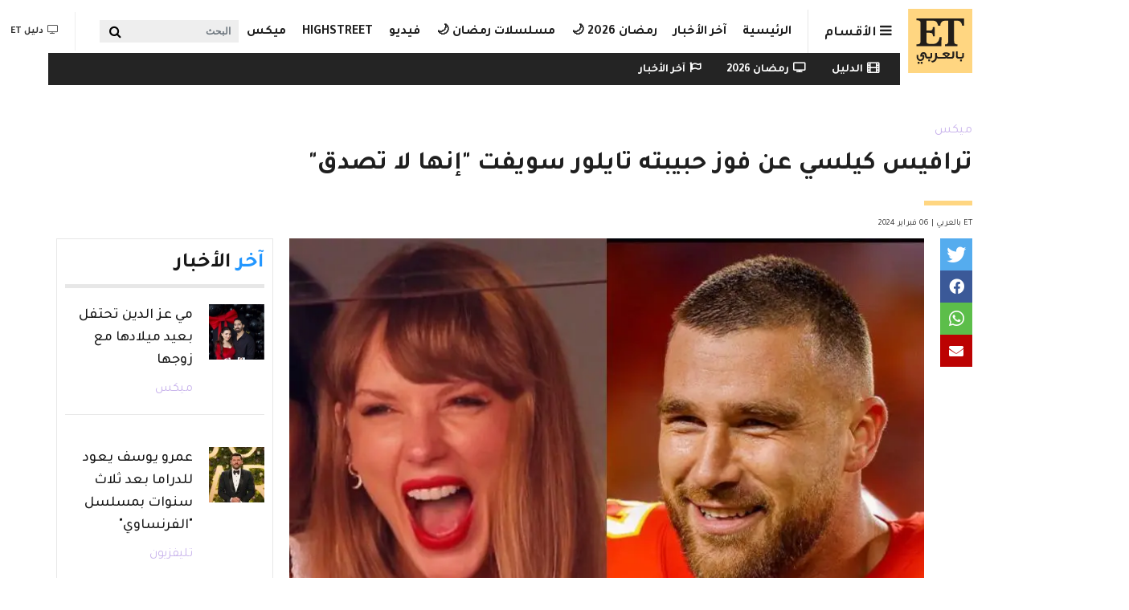

--- FILE ---
content_type: text/html; charset=UTF-8
request_url: https://etbilarabi.com/%D9%85%D9%8A%D9%83%D8%B3/%D8%AA%D8%B1%D8%A7%D9%81%D9%8A%D8%B3-%D9%83%D9%8A%D9%84%D8%B3%D9%8A-%D8%B9%D9%86-%D9%81%D9%88%D8%B2-%D8%AD%D8%A8%D9%8A%D8%A8%D8%AA%D9%87-%D8%AA%D8%A7%D9%8A%D9%84%D9%88%D8%B1-%D8%B3%D9%88%D9%8A%D9%81%D8%AA-%D8%A5%D9%86%D9%87%D8%A7-%D9%84%D8%A7-%D8%AA%D8%B5%D8%AF%D9%82
body_size: 31690
content:
<!DOCTYPE html>
<html placeholder_token lang="ar" dir="rtl" prefix="content: http://purl.org/rss/1.0/modules/content/  dc: http://purl.org/dc/terms/  foaf: http://xmlns.com/foaf/0.1/  og: http://ogp.me/ns#  rdfs: http://www.w3.org/2000/01/rdf-schema#  schema: http://schema.org/  sioc: http://rdfs.org/sioc/ns#  sioct: http://rdfs.org/sioc/types#  skos: http://www.w3.org/2004/02/skos/core#  xsd: http://www.w3.org/2001/XMLSchema# ">
	<head>
		<meta charset="utf-8" />
<meta name="description" content="بعد فوز حبيبته تايلور سويفت - Taylor Swift، في إحدى أهم جوائز الغرامي لـ عام 2024، أشاد ترافيس كيلسي بها خلال حدث إعلامي خاص بلـ Super Bowl." />
<meta name="abstract" content="تايلور سويفت, جوائز الغرامي, Grammy Awards ميكس" />
<meta name="keywords" content="تايلور سويفت, جوائز الغرامي, Grammy Awards" />
<meta property="og:site_name" content="ET بالعربي" />
<meta property="og:type" content="article" />
<meta property="og:url" content="https://etbilarabi.com/node/43573" />
<meta property="og:title" content="ترافيس كيلسي عن فوز حبيبته تايلور سويفت &quot;إنها لا تصدق&quot; | ET بالعربي" />
<meta property="og:description" content="بعد فوز حبيبته تايلور سويفت - Taylor Swift، في إحدى أهم جوائز الغرامي لـ عام 2024، أشاد ترافيس كيلسي بها خلال حدث إعلامي خاص بلـ Super Bowl." />
<meta property="og:image" content="https://etbilarabi.com/sites/default/files/styles/facebook_metatag/public/2024-02/B46A96AE-204A-4BD6-8877-1AD87562BC5D.jpeg?h=3f941d6c&amp;itok=_TN-B4uI" />
<meta property="og:image:url" content="https://etbilarabi.com/sites/default/files/styles/facebook_metatag/public/2024-02/B46A96AE-204A-4BD6-8877-1AD87562BC5D.jpeg?h=3f941d6c&amp;itok=_TN-B4uI" />
<meta property="og:updated_time" content="ثلاثاء, 02/06/2024 - 15:17" />
<meta property="og:email" content="info@etbilarabi.com" />
<meta property="article:publisher" content="https://www.facebook.com/ETbilArabi/" />
<meta property="article:section" content="ميكس" />
<meta property="article:tag" content="تايلور سويفت" />
<meta property="article:tag" content="جوائز الغرامي" />
<meta property="article:tag" content="Grammy Awards" />
<meta property="article:published_time" content="ثلاثاء, 02/06/2024 - 15:17" />
<meta property="article:modified_time" content="ثلاثاء, 02/06/2024 - 15:17" />
<meta property="fb:app_id" content="2904213003007911" />
<meta name="twitter:card" content="summary_large_image" />
<meta name="twitter:title" content="ترافيس كيلسي عن فوز حبيبته تايلور سويفت &quot;إنها لا تصدق&quot; | ET بالعربي" />
<meta name="twitter:description" content="بعد فوز حبيبته تايلور سويفت - Taylor Swift، في إحدى أهم جوائز الغرامي لـ عام 2024، أشاد ترافيس كيلسي بها خلال حدث إعلامي خاص بلـ Super Bowl." />
<meta name="twitter:site" content="@ETbilArabi" />
<meta name="twitter:site:id" content="2916492038" />
<meta name="twitter:creator:id" content="2916492038" />
<meta name="twitter:creator" content="@ETbilArabi" />
<meta name="twitter:url" content="https://etbilarabi.com/node/43573" />
<meta name="twitter:image" content="https://etbilarabi.com/sites/default/files/styles/facebook_metatag/public/2024-02/B46A96AE-204A-4BD6-8877-1AD87562BC5D.jpeg?h=3f941d6c&amp;itok=_TN-B4uI" />
<meta name="Generator" content="Drupal 10 (https://www.drupal.org)" />
<meta name="MobileOptimized" content="width" />
<meta name="HandheldFriendly" content="true" />
<meta name="viewport" content="width=device-width, initial-scale=1, shrink-to-fit=no" />
<script type="application/ld+json">{
    "@context": "https://schema.org",
    "@graph": [
        {
            "@type": "NewsArticle",
            "name": "ترافيس كيلسي عن فوز  حبيبته تايلور سويفت \u0022إنها لا تصدق\u0022",
            "headline": "ترافيس كيلسي عن فوز  حبيبته تايلور سويفت \u0022إنها لا تصدق\u0022",
            "description": "بعد فوز حبيبته تايلور سويفت - Taylor Swift، في إحدى أهم جوائز الغرامي لـ عام 2024، أشاد ترافيس كيلسي بها خلال حدث إعلامي خاص بلـ Super Bowl.",
            "about": [
                "تايلور سويفت",
                "جوائز الغرامي",
                "Grammy Awards"
            ],
            "image": {
                "@type": "ImageObject",
                "url": "https://etbilarabi.com/sites/default/files/styles/facebook_metatag/public/2024-02/B46A96AE-204A-4BD6-8877-1AD87562BC5D.jpeg?h=3f941d6c\u0026itok=_TN-B4uI",
                "width": "1200",
                "height": "600"
            },
            "datePublished": "2024-02-06T15:17:19+0400",
            "dateModified": "2024-02-06T15:17:18+0400",
            "isAccessibleForFree": "True",
            "author": {
                "@type": "NewsMediaOrganization",
                "name": "ET بالعربي",
                "url": "https://etbilarabi.com/",
                "logo": {
                    "@type": "ImageObject",
                    "url": "https://etbilarabi.com/themes/et/images/schema-logo.png",
                    "width": "600",
                    "height": "60"
                }
            },
            "publisher": {
                "@type": "NewsMediaOrganization",
                "@id": "https://etbilarabi.com/",
                "name": "ET بالعربي",
                "url": "https://etbilarabi.com/",
                "sameAs": [
                    "https://www.facebook.com/ETbilArabi",
                    "https://twitter.com/ETbilArabi",
                    "https://www.youtube.com/etbilarabi",
                    "https://www.instagram.com/ETbilArabi"
                ],
                "logo": {
                    "@type": "ImageObject",
                    "representativeOfPage": "True",
                    "url": "https://etbilarabi.com/themes/et/images/schema-logo.png",
                    "width": "1200",
                    "height": "600"
                }
            }
        },
        {
            "@type": "VideoObject",
            "name": "ترافيس كيلسي عن فوز  حبيبته تايلور سويفت \u0022إنها لا تصدق\u0022",
            "description": "ترافيس كيلسي عن فوز  حبيبته تايلور سويفت \u0022إنها لا تصدق\u0022",
            "uploadDate": "2024-02-06T15:17:19+0400",
            "thumbnailUrl": "https://etbilarabi.com/sites/default/files/vod_platform/-thumbnail.jpg",
            "embedUrl": "https://etbilarabi.com"
        },
        {
            "@type": "WebPage",
            "@id": "https://etbilarabi.com/",
            "description": "ET بالعربي  المرجع الأول للأخبار الفن و الترفيه والمشاهير في العالم العربي و هوليود و بوليوود بالفيديو و الصور",
            "author": {
                "@type": "NewsMediaOrganization",
                "@id": "https://etbilarabi.com/",
                "name": "ET بالعربي",
                "url": "https://etbilarabi.com/",
                "sameAs": [
                    "https://www.facebook.com/ETbilArabi",
                    "https://twitter.com/ETbilArabi",
                    "https://www.youtube.com/etbilarabi",
                    "https://www.instagram.com/ETbilArabi"
                ],
                "logo": {
                    "@type": "ImageObject",
                    "representativeOfPage": "True",
                    "url": "https://etbilarabi.com/themes/et/images/schema-logo.png",
                    "width": "1200",
                    "height": "600"
                }
            },
            "publisher": {
                "@type": "NewsMediaOrganization",
                "@id": "https://etbilarabi.com/",
                "name": "ET بالعربي",
                "url": "https://etbilarabi.com/",
                "sameAs": [
                    "https://www.facebook.com/ETbilArabi",
                    "https://twitter.com/ETbilArabi",
                    "https://www.youtube.com/etbilarabi",
                    "https://www.instagram.com/ETbilArabi"
                ],
                "logo": {
                    "@type": "ImageObject",
                    "representativeOfPage": "True",
                    "url": "https://etbilarabi.com/themes/et/images/schema-logo.png",
                    "width": "1200",
                    "height": "600"
                }
            },
            "inLanguage": "ar‑SA"
        },
        {
            "@type": "WebSite",
            "@id": "https://etbilarabi.com/",
            "name": "ET بالعربي",
            "url": "https://etbilarabi.com/",
            "potentialAction": {
                "@type": "SearchAction",
                "target": {
                    "@type": "EntryPoint",
                    "urlTemplate": "https://etbilarabi.com/search/content?keys={search_term_string}"
                },
                "query": "https://etbilarabi.com/search/content?keys={search_term_string}",
                "query-input": "required name=search_term_string"
            },
            "publisher": {
                "@type": "NewsMediaOrganization",
                "@id": "https://etbilarabi.com/",
                "name": "ET بالعربي",
                "url": "https://etbilarabi.com/",
                "sameAs": [
                    "https://www.facebook.com/ETbilArabi",
                    "https://twitter.com/ETbilArabi",
                    "https://www.youtube.com/etbilarabi",
                    "https://www.instagram.com/ETbilArabi"
                ],
                "logo": {
                    "@type": "ImageObject",
                    "representativeOfPage": "True",
                    "url": "https://etbilarabi.com/themes/et/images/schema-logo.png",
                    "width": "1200",
                    "height": "600"
                }
            },
            "inLanguage": "ar‑SA"
        }
    ]
}</script>
<meta http-equiv="x-ua-compatible" content="ie=edge" />
<link rel="icon" href="/themes/et/favicon.ico" type="image/vnd.microsoft.icon" />
<link rel="canonical" href="https://etbilarabi.com/%D9%85%D9%8A%D9%83%D8%B3/%D8%AA%D8%B1%D8%A7%D9%81%D9%8A%D8%B3-%D9%83%D9%8A%D9%84%D8%B3%D9%8A-%D8%B9%D9%86-%D9%81%D9%88%D8%B2-%D8%AD%D8%A8%D9%8A%D8%A8%D8%AA%D9%87-%D8%AA%D8%A7%D9%8A%D9%84%D9%88%D8%B1-%D8%B3%D9%88%D9%8A%D9%81%D8%AA-%D8%A5%D9%86%D9%87%D8%A7-%D9%84%D8%A7-%D8%AA%D8%B5%D8%AF%D9%82" />
<link rel="shortlink" href="https://etbilarabi.com/node/43573" />
<link rel="preload" as="image" imagesrcset="/sites/default/files/styles/scale_and_crop_864_486/public/vod_platform/sAuvhjIU0sJqkrJ7rk4CQ-thumbnail.jpg.webp" />

			<title>ترافيس كيلسي عن فوز حبيبته تايلور سويفت &quot;إنها لا تصدق&quot; | ET بالعربي</title>
			<link rel="stylesheet" media="all" href="/sites/default/files/css/css_LuTamOf4y7c9rQ494AFFxbLbVRGXmOhQKFkMzjkIunM.css?delta=0&amp;language=ar&amp;theme=et&amp;include=[base64]" />
<link rel="stylesheet" media="all" href="/sites/default/files/css/css_Uw8kTAnErAFpLxyPSCq10G7P_8dv9AITJeYGi5QiM8A.css?delta=1&amp;language=ar&amp;theme=et&amp;include=[base64]" />
<link rel="stylesheet" media="all" href="//use.fontawesome.com/releases/v5.13.0/css/all.css" />
<link rel="stylesheet" media="all" href="/sites/default/files/css/css_6xCT79zRseVn3b4ycRLd4aDK5qrkPiOfE1AGwH3-U8Q.css?delta=3&amp;language=ar&amp;theme=et&amp;include=[base64]" />

      <script type="application/json" data-drupal-selector="drupal-settings-json">{"path":{"baseUrl":"\/","pathPrefix":"","currentPath":"node\/43573","currentPathIsAdmin":false,"isFront":false,"currentLanguage":"ar"},"pluralDelimiter":"\u0003","suppressDeprecationErrors":true,"gtm":{"tagId":null,"settings":{"data_layer":"dataLayer","include_environment":false},"tagIds":["GTM-PJKLZ64"]},"gtag":{"tagId":"","consentMode":false,"otherIds":[],"events":[],"additionalConfigInfo":[]},"ajaxPageState":{"libraries":"[base64]","theme":"et","theme_token":null},"ajaxTrustedUrl":{"form_action_p_pvdeGsVG5zNF_XLGPTvYSKCf43t8qZYSwcfZl2uzM":true,"\/articlesvideo":true,"\/%D9%85%D9%8A%D9%83%D8%B3\/%D8%AA%D8%B1%D8%A7%D9%81%D9%8A%D8%B3-%D9%83%D9%8A%D9%84%D8%B3%D9%8A-%D8%B9%D9%86-%D9%81%D9%88%D8%B2-%D8%AD%D8%A8%D9%8A%D8%A8%D8%AA%D9%87-%D8%AA%D8%A7%D9%8A%D9%84%D9%88%D8%B1-%D8%B3%D9%88%D9%8A%D9%81%D8%AA-%D8%A5%D9%86%D9%87%D8%A7-%D9%84%D8%A7-%D8%AA%D8%B5%D8%AF%D9%82":true},"statistics":{"data":{"nid":"43573"},"url":"\/core\/modules\/statistics\/statistics.php"},"field_group":{"html_element":{"mode":"stories","context":"view","settings":{"classes":"","id":"","element":"div","show_label":false,"label_element":"h3","attributes":"","effect":"none","speed":"fast","label_element_classes":""}}},"views":{"ajax_path":"\/views\/ajax","ajaxViews":{"views_dom_id:46451fc4e86802974fd0ef3419bd70b35f85a5548407fe7f26d5fde34aea80a8":{"view_name":"articles","view_display_id":"section_menu_block","view_args":"","view_path":"\/node\/43573","view_base_path":"articlesvideo","view_dom_id":"46451fc4e86802974fd0ef3419bd70b35f85a5548407fe7f26d5fde34aea80a8","pager_element":0},"views_dom_id:71e1a51ce0ceec6b7d8cefee6fa9fda80577158a0f60a770ab6bca12b44f46e0":{"view_name":"search","view_display_id":"block_solr_search","view_args":"","view_path":"\/node\/43573","view_base_path":"search1","view_dom_id":"71e1a51ce0ceec6b7d8cefee6fa9fda80577158a0f60a770ab6bca12b44f46e0","pager_element":0}}},"search_api_autocomplete":{"search":{"delay":100,"min_length":3}},"user":{"uid":0,"permissionsHash":"9f141c9a9910f516b61cf4c9f3a8faaa13258e5badb624ca2481875d6ff12029"}}</script>
<script src="/sites/default/files/js/js_qTIFrzHmc-9DDD7xBfa5yjvEuUCWyUJv2amBLfD1jiQ.js?scope=header&amp;delta=0&amp;language=ar&amp;theme=et&amp;include=[base64]"></script>
<script src="/modules/contrib/google_tag/js/gtm.js?t4l7xc"></script>
<script src="/modules/contrib/google_tag/js/gtag.js?t4l7xc"></script>

  </head>
	<body class="layout-no-sidebars page-node-43573 news path-node page-node-type-article" >
	  <a href="#main-content" class="visually-hidden focusable skip-link">
		Skip to main content
		</a>
		<noscript><iframe src="https://www.googletagmanager.com/ns.html?id=GTM-PJKLZ64"
                  height="0" width="0" style="display:none;visibility:hidden"></iframe></noscript>

		  <div class="dialog-off-canvas-main-canvas" data-off-canvas-main-canvas>
        <div class="stories">
        <div class="container">
              <section class="row region region-before-header">
    <section class="views-element-container block block-views block-views-blockarticles-stories clearfix" id="block-views-block-articles-stories">
  
    

      <div><div class="row-spaces view view-articles view-id-articles view-display-id-stories js-view-dom-id-e5b678d1185f1444b10ecae3a95737ad3db59bb1f0d3364fff22bca7ea91969e">
  
    
      
            <div class="view-content row">
              <div class="col-auto views-row">
    <article class="node node--type-article node--view-mode-stories ds-1col clearfix" onclick="location.href=&#039;/%D9%85%D9%8A%D9%83%D8%B3/%D8%B5%D9%84%D8%AD-%D8%A3%D8%AD%D9%85%D8%AF-%D9%81%D9%87%D9%85%D9%8A-%D9%88%D9%87%D9%86%D8%A7-%D8%A7%D9%84%D8%B2%D8%A7%D9%87%D8%AF-%D8%A8%D8%B9%D8%AF-joy-awards&#039;">

  

  
<div >
    
            <div class="field field--name-field-media-image field--type-entity-reference field--label-hidden field__item"><a href="/%D9%85%D9%8A%D9%83%D8%B3/%D8%B5%D9%84%D8%AD-%D8%A3%D8%AD%D9%85%D8%AF-%D9%81%D9%87%D9%85%D9%8A-%D9%88%D9%87%D9%86%D8%A7-%D8%A7%D9%84%D8%B2%D8%A7%D9%87%D8%AF-%D8%A8%D8%B9%D8%AF-joy-awards" hreflang="ar"><div>
  
  
            <div class="field field--name-field-image field--type-image field--label-hidden field__item">    <picture>
                  <source srcset="/sites/default/files/styles/stories_less_767/public/2026-01/d6310cce-178c-4145-b4cb-c5e5bfa7448f.jpg.webp?h=f77319f1&amp;itok=2c94yMW- 1x" media="all and (min-width: 1292px)" type="image/webp" width="60" height="60"/>
              <source srcset="/sites/default/files/styles/stories_less_767/public/2026-01/d6310cce-178c-4145-b4cb-c5e5bfa7448f.jpg.webp?h=f77319f1&amp;itok=2c94yMW- 1x" media="all and (min-width: 992px) and (max-width:1099px)" type="image/webp" width="60" height="60"/>
              <source srcset="/sites/default/files/styles/stories_less_767/public/2026-01/d6310cce-178c-4145-b4cb-c5e5bfa7448f.jpg.webp?h=f77319f1&amp;itok=2c94yMW- 1x" media="all and (max-width: 869px)" type="image/webp" width="60" height="60"/>
              <source srcset="/sites/default/files/styles/stories_less_767/public/2026-01/d6310cce-178c-4145-b4cb-c5e5bfa7448f.jpg?h=f77319f1&amp;itok=2c94yMW- 1x" media="all and (min-width: 1292px)" type="image/jpeg" width="60" height="60"/>
              <source srcset="/sites/default/files/styles/stories_less_767/public/2026-01/d6310cce-178c-4145-b4cb-c5e5bfa7448f.jpg?h=f77319f1&amp;itok=2c94yMW- 1x" media="all and (min-width: 992px) and (max-width:1099px)" type="image/jpeg" width="60" height="60"/>
              <source srcset="/sites/default/files/styles/stories_less_767/public/2026-01/d6310cce-178c-4145-b4cb-c5e5bfa7448f.jpg?h=f77319f1&amp;itok=2c94yMW- 1x" media="all and (max-width: 869px)" type="image/jpeg" width="60" height="60"/>
                  <img loading="eager" src="/sites/default/files/styles/stories_less_767/public/2026-01/d6310cce-178c-4145-b4cb-c5e5bfa7448f.jpg?h=f77319f1&amp;itok=2c94yMW-" width="60" height="60" alt="أحمد فهمي وهنا الزاهد بالمطار" title="أحمد فهمي وهنا الزاهد بالمطار" typeof="foaf:Image" />

  </picture>

</div>
      
</div>
</a></div>
      
            <div class="field field--name-node-title field--type-ds field--label-hidden field__item"><h2 class="small">
  صلح أحمد فهمي وهنا الزاهد بعد Joy Awards
</h2>
</div>
      
  </div>

</article>


  </div>
    <div class="col-auto views-row">
    <article class="node node--type-article node--view-mode-stories ds-1col clearfix" onclick="location.href=&#039;/%D8%AA%D9%84%D9%8A%D9%81%D8%B2%D9%8A%D9%88%D9%86/%D9%85%D8%B3%D9%84%D8%B3%D9%84-%D8%A7%D9%84%D9%85%D8%B1%D8%B3%D9%89-%D8%A7%D9%84%D8%AD%D9%84%D9%82%D8%A9-72-%D9%86%D8%BA%D9%85-%D8%AA%D9%88%D8%A7%D8%AC%D9%87-%D8%B7%D9%84%D8%A7%D9%84-%D8%A8%D8%A7%D9%84%D8%B3%D9%84%D8%A7%D8%AD&#039;">

  

  
<div >
    
            <div class="field field--name-field-media-image field--type-entity-reference field--label-hidden field__item"><a href="/%D8%AA%D9%84%D9%8A%D9%81%D8%B2%D9%8A%D9%88%D9%86/%D9%85%D8%B3%D9%84%D8%B3%D9%84-%D8%A7%D9%84%D9%85%D8%B1%D8%B3%D9%89-%D8%A7%D9%84%D8%AD%D9%84%D9%82%D8%A9-72-%D9%86%D8%BA%D9%85-%D8%AA%D9%88%D8%A7%D8%AC%D9%87-%D8%B7%D9%84%D8%A7%D9%84-%D8%A8%D8%A7%D9%84%D8%B3%D9%84%D8%A7%D8%AD" hreflang="ar"><div>
  
  
            <div class="field field--name-field-image field--type-image field--label-hidden field__item">    <picture>
                  <source srcset="/sites/default/files/styles/stories_less_767/public/2026-01/screen-shot-2026-01-19-at-5.16.25-pm.png.webp?h=a24aad7a&amp;itok=vD1_456Z 1x" media="all and (min-width: 1292px)" type="image/webp" width="60" height="60"/>
              <source srcset="/sites/default/files/styles/stories_less_767/public/2026-01/screen-shot-2026-01-19-at-5.16.25-pm.png.webp?h=a24aad7a&amp;itok=vD1_456Z 1x" media="all and (min-width: 992px) and (max-width:1099px)" type="image/webp" width="60" height="60"/>
              <source srcset="/sites/default/files/styles/stories_less_767/public/2026-01/screen-shot-2026-01-19-at-5.16.25-pm.png.webp?h=a24aad7a&amp;itok=vD1_456Z 1x" media="all and (max-width: 869px)" type="image/webp" width="60" height="60"/>
              <source srcset="/sites/default/files/styles/stories_less_767/public/2026-01/screen-shot-2026-01-19-at-5.16.25-pm.png?h=a24aad7a&amp;itok=vD1_456Z 1x" media="all and (min-width: 1292px)" type="image/png" width="60" height="60"/>
              <source srcset="/sites/default/files/styles/stories_less_767/public/2026-01/screen-shot-2026-01-19-at-5.16.25-pm.png?h=a24aad7a&amp;itok=vD1_456Z 1x" media="all and (min-width: 992px) and (max-width:1099px)" type="image/png" width="60" height="60"/>
              <source srcset="/sites/default/files/styles/stories_less_767/public/2026-01/screen-shot-2026-01-19-at-5.16.25-pm.png?h=a24aad7a&amp;itok=vD1_456Z 1x" media="all and (max-width: 869px)" type="image/png" width="60" height="60"/>
                  <img loading="eager" src="/sites/default/files/styles/stories_less_767/public/2026-01/screen-shot-2026-01-19-at-5.16.25-pm.png?h=a24aad7a&amp;itok=vD1_456Z" width="60" height="60" alt="مسلسل المرسى الحلقة 72 - مصدر الصورة شاهد" title="مسلسل المرسى الحلقة 72 - مصدر الصورة شاهد" typeof="foaf:Image" />

  </picture>

</div>
      
</div>
</a></div>
      
            <div class="field field--name-node-title field--type-ds field--label-hidden field__item"><h2 class="small">
  مسلسل المرسى الحلقة 72 .. نغم تواجه طلال بالسلاح
</h2>
</div>
      
  </div>

</article>


  </div>
    <div class="col-auto views-row">
    <article class="node node--type-article node--view-mode-stories ds-1col clearfix" onclick="location.href=&#039;/%D8%AA%D9%84%D9%8A%D9%81%D8%B2%D9%8A%D9%88%D9%86/%D9%85%D8%B3%D9%84%D8%B3%D9%84-%D8%A7%D9%84%D9%85%D8%B1%D8%B3%D9%89-%D8%A7%D9%84%D8%AD%D9%84%D9%82%D8%A9-73-%D9%85%D8%B4%D8%B9%D9%84-%D9%8A%D9%86%D8%AA%D9%82%D9%85-%D9%84%D9%88%D8%A7%D9%84%D8%AF%D8%AA%D9%87&#039;">

  

  
<div >
    
            <div class="field field--name-field-media-image field--type-entity-reference field--label-hidden field__item"><a href="/%D8%AA%D9%84%D9%8A%D9%81%D8%B2%D9%8A%D9%88%D9%86/%D9%85%D8%B3%D9%84%D8%B3%D9%84-%D8%A7%D9%84%D9%85%D8%B1%D8%B3%D9%89-%D8%A7%D9%84%D8%AD%D9%84%D9%82%D8%A9-73-%D9%85%D8%B4%D8%B9%D9%84-%D9%8A%D9%86%D8%AA%D9%82%D9%85-%D9%84%D9%88%D8%A7%D9%84%D8%AF%D8%AA%D9%87" hreflang="ar"><div>
  
  
            <div class="field field--name-field-image field--type-image field--label-hidden field__item">    <picture>
                  <source srcset="/sites/default/files/styles/stories_less_767/public/2026-01/screen-shot-2026-01-20-at-6.01.40-pm.png.webp?h=4dc09848&amp;itok=fXreEIE6 1x" media="all and (min-width: 1292px)" type="image/webp" width="60" height="60"/>
              <source srcset="/sites/default/files/styles/stories_less_767/public/2026-01/screen-shot-2026-01-20-at-6.01.40-pm.png.webp?h=4dc09848&amp;itok=fXreEIE6 1x" media="all and (min-width: 992px) and (max-width:1099px)" type="image/webp" width="60" height="60"/>
              <source srcset="/sites/default/files/styles/stories_less_767/public/2026-01/screen-shot-2026-01-20-at-6.01.40-pm.png.webp?h=4dc09848&amp;itok=fXreEIE6 1x" media="all and (max-width: 869px)" type="image/webp" width="60" height="60"/>
              <source srcset="/sites/default/files/styles/stories_less_767/public/2026-01/screen-shot-2026-01-20-at-6.01.40-pm.png?h=4dc09848&amp;itok=fXreEIE6 1x" media="all and (min-width: 1292px)" type="image/png" width="60" height="60"/>
              <source srcset="/sites/default/files/styles/stories_less_767/public/2026-01/screen-shot-2026-01-20-at-6.01.40-pm.png?h=4dc09848&amp;itok=fXreEIE6 1x" media="all and (min-width: 992px) and (max-width:1099px)" type="image/png" width="60" height="60"/>
              <source srcset="/sites/default/files/styles/stories_less_767/public/2026-01/screen-shot-2026-01-20-at-6.01.40-pm.png?h=4dc09848&amp;itok=fXreEIE6 1x" media="all and (max-width: 869px)" type="image/png" width="60" height="60"/>
                  <img loading="eager" src="/sites/default/files/styles/stories_less_767/public/2026-01/screen-shot-2026-01-20-at-6.01.40-pm.png?h=4dc09848&amp;itok=fXreEIE6" width="60" height="60" alt="مسلسل المرسى الحلقة 73 - مصدر الصورة شاهد" title="مسلسل المرسى الحلقة 73 - مصدر الصورة شاهد" typeof="foaf:Image" />

  </picture>

</div>
      
</div>
</a></div>
      
            <div class="field field--name-node-title field--type-ds field--label-hidden field__item"><h2 class="small">
  مسلسل المرسى الحلقة 73 .. مشعل ينتقم لوالدته
</h2>
</div>
      
  </div>

</article>


  </div>
    <div class="col-auto views-row">
    <article class="node node--type-article node--view-mode-stories ds-1col clearfix" onclick="location.href=&#039;/%D8%AA%D9%84%D9%8A%D9%81%D8%B2%D9%8A%D9%88%D9%86/%D9%85%D8%B3%D9%84%D8%B3%D9%84-%D9%84%D9%8A%D9%84-%D8%A7%D9%84%D8%AD%D9%84%D9%82%D8%A9%C2%A017-%D9%86%D8%AC%D9%85-%D9%8A%D9%83%D8%B4%D9%81-%D8%AD%D9%82%D9%8A%D9%82%D8%A9-%D9%87%D8%B4%D8%A7%D9%85&#039;">

  

  
<div >
    
            <div class="field field--name-field-media-image field--type-entity-reference field--label-hidden field__item"><a href="/%D8%AA%D9%84%D9%8A%D9%81%D8%B2%D9%8A%D9%88%D9%86/%D9%85%D8%B3%D9%84%D8%B3%D9%84-%D9%84%D9%8A%D9%84-%D8%A7%D9%84%D8%AD%D9%84%D9%82%D8%A9%C2%A017-%D9%86%D8%AC%D9%85-%D9%8A%D9%83%D8%B4%D9%81-%D8%AD%D9%82%D9%8A%D9%82%D8%A9-%D9%87%D8%B4%D8%A7%D9%85" hreflang="ar"><div>
  
  
            <div class="field field--name-field-image field--type-image field--label-hidden field__item">    <picture>
                  <source srcset="/sites/default/files/styles/stories_less_767/public/2026-01/screen-shot-2026-01-20-at-2.21.03-am.png.webp?h=dddb9291&amp;itok=vZxn8M6e 1x" media="all and (min-width: 1292px)" type="image/webp" width="60" height="60"/>
              <source srcset="/sites/default/files/styles/stories_less_767/public/2026-01/screen-shot-2026-01-20-at-2.21.03-am.png.webp?h=dddb9291&amp;itok=vZxn8M6e 1x" media="all and (min-width: 992px) and (max-width:1099px)" type="image/webp" width="60" height="60"/>
              <source srcset="/sites/default/files/styles/stories_less_767/public/2026-01/screen-shot-2026-01-20-at-2.21.03-am.png.webp?h=dddb9291&amp;itok=vZxn8M6e 1x" media="all and (max-width: 869px)" type="image/webp" width="60" height="60"/>
              <source srcset="/sites/default/files/styles/stories_less_767/public/2026-01/screen-shot-2026-01-20-at-2.21.03-am.png?h=dddb9291&amp;itok=vZxn8M6e 1x" media="all and (min-width: 1292px)" type="image/png" width="60" height="60"/>
              <source srcset="/sites/default/files/styles/stories_less_767/public/2026-01/screen-shot-2026-01-20-at-2.21.03-am.png?h=dddb9291&amp;itok=vZxn8M6e 1x" media="all and (min-width: 992px) and (max-width:1099px)" type="image/png" width="60" height="60"/>
              <source srcset="/sites/default/files/styles/stories_less_767/public/2026-01/screen-shot-2026-01-20-at-2.21.03-am.png?h=dddb9291&amp;itok=vZxn8M6e 1x" media="all and (max-width: 869px)" type="image/png" width="60" height="60"/>
                  <img loading="eager" src="/sites/default/files/styles/stories_less_767/public/2026-01/screen-shot-2026-01-20-at-2.21.03-am.png?h=dddb9291&amp;itok=vZxn8M6e" width="60" height="60" alt="مسلسل ليل الحلقة 17 - مصدر الصورة شاهد" title="مسلسل ليل الحلقة 17 - مصدر الصورة شاهد" typeof="foaf:Image" />

  </picture>

</div>
      
</div>
</a></div>
      
            <div class="field field--name-node-title field--type-ds field--label-hidden field__item"><h2 class="small">
  مسلسل ليل الحلقة 17 .. نجم يكشف حقيقة هشام
</h2>
</div>
      
  </div>

</article>


  </div>
    <div class="col-auto views-row">
    <article class="node node--type-article node--view-mode-stories ds-1col clearfix" onclick="location.href=&#039;/highstreet/%D9%81%D8%B3%D8%A7%D8%AA%D9%8A%D9%86-%D8%A5%D9%8A%D9%84%D9%8A-%D8%B5%D8%B9%D8%A8-%D8%AA%D8%AC%D9%85%D8%B9-%D8%A7%D9%84%D9%86%D8%AC%D9%85%D8%A7%D8%AA-%D9%81%D9%8A-%D8%AC%D9%88%D9%8A-%D8%A3%D9%88%D9%88%D8%B1%D8%AF%D8%B2-joy-awards-2026&#039;">

  

  
<div >
    
            <div class="field field--name-field-media-image field--type-entity-reference field--label-hidden field__item"><a href="/highstreet/%D9%81%D8%B3%D8%A7%D8%AA%D9%8A%D9%86-%D8%A5%D9%8A%D9%84%D9%8A-%D8%B5%D8%B9%D8%A8-%D8%AA%D8%AC%D9%85%D8%B9-%D8%A7%D9%84%D9%86%D8%AC%D9%85%D8%A7%D8%AA-%D9%81%D9%8A-%D8%AC%D9%88%D9%8A-%D8%A3%D9%88%D9%88%D8%B1%D8%AF%D8%B2-joy-awards-2026" hreflang="ar"><div>
  
  
            <div class="field field--name-field-image field--type-image field--label-hidden field__item">    <picture>
                  <source srcset="/sites/default/files/styles/stories_less_767/public/2026-01/whatsapp-image-2026-01-19-at-7.32.19-pm.jpeg.webp?h=9ca50c62&amp;itok=picuJbW3 1x" media="all and (min-width: 1292px)" type="image/webp" width="60" height="60"/>
              <source srcset="/sites/default/files/styles/stories_less_767/public/2026-01/whatsapp-image-2026-01-19-at-7.32.19-pm.jpeg.webp?h=9ca50c62&amp;itok=picuJbW3 1x" media="all and (min-width: 992px) and (max-width:1099px)" type="image/webp" width="60" height="60"/>
              <source srcset="/sites/default/files/styles/stories_less_767/public/2026-01/whatsapp-image-2026-01-19-at-7.32.19-pm.jpeg.webp?h=9ca50c62&amp;itok=picuJbW3 1x" media="all and (max-width: 869px)" type="image/webp" width="60" height="60"/>
              <source srcset="/sites/default/files/styles/stories_less_767/public/2026-01/whatsapp-image-2026-01-19-at-7.32.19-pm.jpeg?h=9ca50c62&amp;itok=picuJbW3 1x" media="all and (min-width: 1292px)" type="image/jpeg" width="60" height="60"/>
              <source srcset="/sites/default/files/styles/stories_less_767/public/2026-01/whatsapp-image-2026-01-19-at-7.32.19-pm.jpeg?h=9ca50c62&amp;itok=picuJbW3 1x" media="all and (min-width: 992px) and (max-width:1099px)" type="image/jpeg" width="60" height="60"/>
              <source srcset="/sites/default/files/styles/stories_less_767/public/2026-01/whatsapp-image-2026-01-19-at-7.32.19-pm.jpeg?h=9ca50c62&amp;itok=picuJbW3 1x" media="all and (max-width: 869px)" type="image/jpeg" width="60" height="60"/>
                  <img loading="eager" src="/sites/default/files/styles/stories_less_767/public/2026-01/whatsapp-image-2026-01-19-at-7.32.19-pm.jpeg?h=9ca50c62&amp;itok=picuJbW3" width="60" height="60" alt="فساتين إيلي صعب تجمع النجمات في جوي أووردز Joy Awards 2026" title="فساتين إيلي صعب تجمع النجمات في جوي أووردز Joy Awards 2026" typeof="foaf:Image" />

  </picture>

</div>
      
</div>
</a></div>
      
            <div class="field field--name-node-title field--type-ds field--label-hidden field__item"><h2 class="small">
  فساتين إيلي صعب تجمع النجمات في جوي أووردز Joy Awards 2026
</h2>
</div>
      
  </div>

</article>


  </div>
    <div class="col-auto views-row">
    <article class="node node--type-article node--view-mode-stories ds-1col clearfix" onclick="location.href=&#039;/%D9%85%D9%8A%D9%83%D8%B3/%D8%A8%D9%8A%D8%B3%D8%A7%D9%86-%D8%A5%D8%B3%D9%85%D8%A7%D8%B9%D9%8A%D9%84-%D8%AA%D9%83%D8%B4%D9%81-%D8%B9%D9%86-%D8%B3%D8%A8%D8%A8-%D8%A8%D9%83%D8%A7%D8%A6%D9%87%D8%A7-%D9%81%D9%8A-joy-awards&#039;">

  

  
<div >
    
            <div class="field field--name-field-media-image field--type-entity-reference field--label-hidden field__item"><a href="/%D9%85%D9%8A%D9%83%D8%B3/%D8%A8%D9%8A%D8%B3%D8%A7%D9%86-%D8%A5%D8%B3%D9%85%D8%A7%D8%B9%D9%8A%D9%84-%D8%AA%D9%83%D8%B4%D9%81-%D8%B9%D9%86-%D8%B3%D8%A8%D8%A8-%D8%A8%D9%83%D8%A7%D8%A6%D9%87%D8%A7-%D9%81%D9%8A-joy-awards" hreflang="ar"><div>
  
  
            <div class="field field--name-field-image field--type-image field--label-hidden field__item">    <picture>
                  <source srcset="/sites/default/files/styles/stories_less_767/public/2026-01/snapinsta.to_617993231_18407915734193973_5235805644483761743_n.jpg.webp?h=ce392908&amp;itok=UwmYtB4w 1x" media="all and (min-width: 1292px)" type="image/webp" width="60" height="60"/>
              <source srcset="/sites/default/files/styles/stories_less_767/public/2026-01/snapinsta.to_617993231_18407915734193973_5235805644483761743_n.jpg.webp?h=ce392908&amp;itok=UwmYtB4w 1x" media="all and (min-width: 992px) and (max-width:1099px)" type="image/webp" width="60" height="60"/>
              <source srcset="/sites/default/files/styles/stories_less_767/public/2026-01/snapinsta.to_617993231_18407915734193973_5235805644483761743_n.jpg.webp?h=ce392908&amp;itok=UwmYtB4w 1x" media="all and (max-width: 869px)" type="image/webp" width="60" height="60"/>
              <source srcset="/sites/default/files/styles/stories_less_767/public/2026-01/snapinsta.to_617993231_18407915734193973_5235805644483761743_n.jpg?h=ce392908&amp;itok=UwmYtB4w 1x" media="all and (min-width: 1292px)" type="image/jpeg" width="60" height="60"/>
              <source srcset="/sites/default/files/styles/stories_less_767/public/2026-01/snapinsta.to_617993231_18407915734193973_5235805644483761743_n.jpg?h=ce392908&amp;itok=UwmYtB4w 1x" media="all and (min-width: 992px) and (max-width:1099px)" type="image/jpeg" width="60" height="60"/>
              <source srcset="/sites/default/files/styles/stories_less_767/public/2026-01/snapinsta.to_617993231_18407915734193973_5235805644483761743_n.jpg?h=ce392908&amp;itok=UwmYtB4w 1x" media="all and (max-width: 869px)" type="image/jpeg" width="60" height="60"/>
                  <img loading="eager" src="/sites/default/files/styles/stories_less_767/public/2026-01/snapinsta.to_617993231_18407915734193973_5235805644483761743_n.jpg?h=ce392908&amp;itok=UwmYtB4w" width="60" height="60" alt="بيسان إسماعيل - Joy Awards 2026" title="بيسان إسماعيل - Joy Awards 2026" typeof="foaf:Image" />

  </picture>

</div>
      
</div>
</a></div>
      
            <div class="field field--name-node-title field--type-ds field--label-hidden field__item"><h2 class="small">
  بيسان إسماعيل تكشف عن سبب بكائها في Joy Awards
</h2>
</div>
      
  </div>

</article>


  </div>
    <div class="col-auto views-row">
    <article class="node node--type-article node--view-mode-stories ds-1col clearfix" onclick="location.href=&#039;/%D8%AA%D9%84%D9%8A%D9%81%D8%B2%D9%8A%D9%88%D9%86/%D8%AE%D8%B1%D9%88%D8%AC-%D9%85%D8%B3%D9%84%D8%B3%D9%84-%D9%85%D9%85%D9%83%D9%86-%D9%84%D9%80-%D9%86%D8%A7%D8%AF%D9%8A%D9%86-%D9%86%D8%AC%D9%8A%D9%85-%D9%88%D8%B8%D8%A7%D9%81%D8%B1-%D8%A7%D9%84%D8%B9%D8%A7%D8%A8%D8%AF%D9%8A%D9%86-%D9%85%D9%86-%D8%A7%D9%84%D8%B3%D8%A8%D8%A7%D9%82-%D8%A7%D9%84%D8%B1%D9%85%D8%B6%D8%A7%D9%86%D9%8A-2026&#039;">

  

  
<div >
    
            <div class="field field--name-field-media-image field--type-entity-reference field--label-hidden field__item"><a href="/%D8%AA%D9%84%D9%8A%D9%81%D8%B2%D9%8A%D9%88%D9%86/%D8%AE%D8%B1%D9%88%D8%AC-%D9%85%D8%B3%D9%84%D8%B3%D9%84-%D9%85%D9%85%D9%83%D9%86-%D9%84%D9%80-%D9%86%D8%A7%D8%AF%D9%8A%D9%86-%D9%86%D8%AC%D9%8A%D9%85-%D9%88%D8%B8%D8%A7%D9%81%D8%B1-%D8%A7%D9%84%D8%B9%D8%A7%D8%A8%D8%AF%D9%8A%D9%86-%D9%85%D9%86-%D8%A7%D9%84%D8%B3%D8%A8%D8%A7%D9%82-%D8%A7%D9%84%D8%B1%D9%85%D8%B6%D8%A7%D9%86%D9%8A-2026" hreflang="ar"><div>
  
  
            <div class="field field--name-field-image field--type-image field--label-hidden field__item">    <picture>
                  <source srcset="/sites/default/files/styles/stories_less_767/public/2026-01/img_0412.jpeg.webp?h=739cf75b&amp;itok=alcgGHf8 1x" media="all and (min-width: 1292px)" type="image/webp" width="60" height="60"/>
              <source srcset="/sites/default/files/styles/stories_less_767/public/2026-01/img_0412.jpeg.webp?h=739cf75b&amp;itok=alcgGHf8 1x" media="all and (min-width: 992px) and (max-width:1099px)" type="image/webp" width="60" height="60"/>
              <source srcset="/sites/default/files/styles/stories_less_767/public/2026-01/img_0412.jpeg.webp?h=739cf75b&amp;itok=alcgGHf8 1x" media="all and (max-width: 869px)" type="image/webp" width="60" height="60"/>
              <source srcset="/sites/default/files/styles/stories_less_767/public/2026-01/img_0412.jpeg?h=739cf75b&amp;itok=alcgGHf8 1x" media="all and (min-width: 1292px)" type="image/jpeg" width="60" height="60"/>
              <source srcset="/sites/default/files/styles/stories_less_767/public/2026-01/img_0412.jpeg?h=739cf75b&amp;itok=alcgGHf8 1x" media="all and (min-width: 992px) and (max-width:1099px)" type="image/jpeg" width="60" height="60"/>
              <source srcset="/sites/default/files/styles/stories_less_767/public/2026-01/img_0412.jpeg?h=739cf75b&amp;itok=alcgGHf8 1x" media="all and (max-width: 869px)" type="image/jpeg" width="60" height="60"/>
                  <img loading="eager" src="/sites/default/files/styles/stories_less_767/public/2026-01/img_0412.jpeg?h=739cf75b&amp;itok=alcgGHf8" width="60" height="60" alt="نادين نجيم وظافر العابدين " title="نادين نجيم وظافر العابدين " typeof="foaf:Image" />

  </picture>

</div>
      
</div>
</a></div>
      
            <div class="field field--name-node-title field--type-ds field--label-hidden field__item"><h2 class="small">
  خروج مسلسل ممكن لـ نادين نجيم وظافر العابدين من السباق الرمضاني 2026
</h2>
</div>
      
  </div>

</article>


  </div>
    <div class="col-auto views-row">
    <article class="node node--type-article node--view-mode-stories ds-1col clearfix" onclick="location.href=&#039;/%D9%85%D9%8A%D9%83%D8%B3/%D9%86%D8%AC%D9%88%D9%85-%D8%A8%D8%A7%D9%84%D8%AD%D8%B1%D8%A7%D9%85-%D9%8A%D8%AB%D9%8A%D8%B1%D9%88%D9%86-%D9%81%D8%B6%D9%88%D9%84-et-%D8%A8%D8%A7%D9%84%D8%B9%D8%B1%D8%A8%D9%8A&#039;">

  

  
<div >
    
            <div class="field field--name-field-media-image field--type-entity-reference field--label-hidden field__item"><a href="/%D9%85%D9%8A%D9%83%D8%B3/%D9%86%D8%AC%D9%88%D9%85-%D8%A8%D8%A7%D9%84%D8%AD%D8%B1%D8%A7%D9%85-%D9%8A%D8%AB%D9%8A%D8%B1%D9%88%D9%86-%D9%81%D8%B6%D9%88%D9%84-et-%D8%A8%D8%A7%D9%84%D8%B9%D8%B1%D8%A8%D9%8A" hreflang="ar"><div>
  
  
            <div class="field field--name-field-image field--type-image field--label-hidden field__item">    <picture>
                  <source srcset="/sites/default/files/styles/stories_less_767/public/2026-01/whatsapp-image-2026-01-19-at-10.03.38-pm-1.jpeg.webp?h=601a48fd&amp;itok=hiis-yYB 1x" media="all and (min-width: 1292px)" type="image/webp" width="60" height="60"/>
              <source srcset="/sites/default/files/styles/stories_less_767/public/2026-01/whatsapp-image-2026-01-19-at-10.03.38-pm-1.jpeg.webp?h=601a48fd&amp;itok=hiis-yYB 1x" media="all and (min-width: 992px) and (max-width:1099px)" type="image/webp" width="60" height="60"/>
              <source srcset="/sites/default/files/styles/stories_less_767/public/2026-01/whatsapp-image-2026-01-19-at-10.03.38-pm-1.jpeg.webp?h=601a48fd&amp;itok=hiis-yYB 1x" media="all and (max-width: 869px)" type="image/webp" width="60" height="60"/>
              <source srcset="/sites/default/files/styles/stories_less_767/public/2026-01/whatsapp-image-2026-01-19-at-10.03.38-pm-1.jpeg?h=601a48fd&amp;itok=hiis-yYB 1x" media="all and (min-width: 1292px)" type="image/jpeg" width="60" height="60"/>
              <source srcset="/sites/default/files/styles/stories_less_767/public/2026-01/whatsapp-image-2026-01-19-at-10.03.38-pm-1.jpeg?h=601a48fd&amp;itok=hiis-yYB 1x" media="all and (min-width: 992px) and (max-width:1099px)" type="image/jpeg" width="60" height="60"/>
              <source srcset="/sites/default/files/styles/stories_less_767/public/2026-01/whatsapp-image-2026-01-19-at-10.03.38-pm-1.jpeg?h=601a48fd&amp;itok=hiis-yYB 1x" media="all and (max-width: 869px)" type="image/jpeg" width="60" height="60"/>
                  <img loading="eager" src="/sites/default/files/styles/stories_less_767/public/2026-01/whatsapp-image-2026-01-19-at-10.03.38-pm-1.jpeg?h=601a48fd&amp;itok=hiis-yYB" width="60" height="60" alt="نجوم بالحرام يثيرون فضول ET بالعربي" title="نجوم بالحرام يثيرون فضول ET بالعربي" typeof="foaf:Image" />

  </picture>

</div>
      
</div>
</a></div>
      
            <div class="field field--name-node-title field--type-ds field--label-hidden field__item"><h2 class="small">
  نجوم بالحرام يثيرون فضول ET بالعربي
</h2>
</div>
      
  </div>

</article>


  </div>
    <div class="col-auto views-row">
    <article class="node node--type-article node--view-mode-stories ds-1col clearfix" onclick="location.href=&#039;/%D8%AA%D9%84%D9%8A%D9%81%D8%B2%D9%8A%D9%88%D9%86/%D8%A8%D8%B9%D8%AF-%D8%AC%D9%88%D9%8A-%D8%A7%D9%88%D9%88%D8%B1%D8%AF%D8%B2-%D9%85%D8%AA%D8%A7%D8%A8%D8%B9%D8%A9-%D9%85%D8%AA%D8%A8%D8%A7%D8%AF%D9%84%D8%A9-%D8%A8%D9%8A%D9%86-%D9%83%D8%A7%D8%B1%D9%8A%D8%B3-%D8%A8%D8%B4%D8%A7%D8%B1-%D9%88%D8%A8%D8%A7%D8%B1%D9%8A%D8%B4-%D8%A3%D8%B1%D8%AF%D9%88%D8%AA%D8%B4-%D8%B9%D9%84%D9%89-%D8%A5%D9%86%D8%B3%D8%AA%D8%BA%D8%B1%D8%A7%D9%85&#039;">

  

  
<div >
    
            <div class="field field--name-field-media-image field--type-entity-reference field--label-hidden field__item"><a href="/%D8%AA%D9%84%D9%8A%D9%81%D8%B2%D9%8A%D9%88%D9%86/%D8%A8%D8%B9%D8%AF-%D8%AC%D9%88%D9%8A-%D8%A7%D9%88%D9%88%D8%B1%D8%AF%D8%B2-%D9%85%D8%AA%D8%A7%D8%A8%D8%B9%D8%A9-%D9%85%D8%AA%D8%A8%D8%A7%D8%AF%D9%84%D8%A9-%D8%A8%D9%8A%D9%86-%D9%83%D8%A7%D8%B1%D9%8A%D8%B3-%D8%A8%D8%B4%D8%A7%D8%B1-%D9%88%D8%A8%D8%A7%D8%B1%D9%8A%D8%B4-%D8%A3%D8%B1%D8%AF%D9%88%D8%AA%D8%B4-%D8%B9%D9%84%D9%89-%D8%A5%D9%86%D8%B3%D8%AA%D8%BA%D8%B1%D8%A7%D9%85" hreflang="ar"><div>
  
  
            <div class="field field--name-field-image field--type-image field--label-hidden field__item">    <picture>
                  <source srcset="/sites/default/files/styles/stories_less_767/public/2026-01/whatsapp-image-2026-01-19-at-9.52.57-pm.jpeg.webp?h=0aa88676&amp;itok=wkkN2s8f 1x" media="all and (min-width: 1292px)" type="image/webp" width="60" height="60"/>
              <source srcset="/sites/default/files/styles/stories_less_767/public/2026-01/whatsapp-image-2026-01-19-at-9.52.57-pm.jpeg.webp?h=0aa88676&amp;itok=wkkN2s8f 1x" media="all and (min-width: 992px) and (max-width:1099px)" type="image/webp" width="60" height="60"/>
              <source srcset="/sites/default/files/styles/stories_less_767/public/2026-01/whatsapp-image-2026-01-19-at-9.52.57-pm.jpeg.webp?h=0aa88676&amp;itok=wkkN2s8f 1x" media="all and (max-width: 869px)" type="image/webp" width="60" height="60"/>
              <source srcset="/sites/default/files/styles/stories_less_767/public/2026-01/whatsapp-image-2026-01-19-at-9.52.57-pm.jpeg?h=0aa88676&amp;itok=wkkN2s8f 1x" media="all and (min-width: 1292px)" type="image/jpeg" width="60" height="60"/>
              <source srcset="/sites/default/files/styles/stories_less_767/public/2026-01/whatsapp-image-2026-01-19-at-9.52.57-pm.jpeg?h=0aa88676&amp;itok=wkkN2s8f 1x" media="all and (min-width: 992px) and (max-width:1099px)" type="image/jpeg" width="60" height="60"/>
              <source srcset="/sites/default/files/styles/stories_less_767/public/2026-01/whatsapp-image-2026-01-19-at-9.52.57-pm.jpeg?h=0aa88676&amp;itok=wkkN2s8f 1x" media="all and (max-width: 869px)" type="image/jpeg" width="60" height="60"/>
                  <img loading="eager" src="/sites/default/files/styles/stories_less_767/public/2026-01/whatsapp-image-2026-01-19-at-9.52.57-pm.jpeg?h=0aa88676&amp;itok=wkkN2s8f" width="60" height="60" alt="باريش أردوتش وكاريس بشار" title="باريش أردوتش وكاريس بشار" typeof="foaf:Image" />

  </picture>

</div>
      
</div>
</a></div>
      
            <div class="field field--name-node-title field--type-ds field--label-hidden field__item"><h2 class="small">
  بعد جوي اووردز.. متابعة متبادلة بين كاريس بشار وباريش أردوتش على إنستغرام
</h2>
</div>
      
  </div>

</article>


  </div>
    <div class="col-auto views-row">
    <article class="node node--type-article node--view-mode-stories ds-1col clearfix" onclick="location.href=&#039;/%D8%AA%D9%84%D9%8A%D9%81%D8%B2%D9%8A%D9%88%D9%86/%D9%85%D8%B3%D9%84%D8%B3%D9%84-%D9%84%D9%8A%D9%84-%D8%A7%D9%84%D8%AD%D9%84%D9%82%D8%A9-18-%D8%B9%D9%84%D8%A7%D9%82%D8%A9-%D9%86%D9%88%D8%B1%D8%B3-%D9%88%D8%B1%D9%88%D9%84%D8%A7-%D8%AA%D8%B6%D8%B9-%D8%A7%D9%84%D8%AC%D9%85%D9%8A%D8%B9-%D9%81%D9%8A-%D9%85%D8%A3%D8%B2%D9%82&#039;">

  

  
<div >
    
            <div class="field field--name-field-media-image field--type-entity-reference field--label-hidden field__item"><a href="/%D8%AA%D9%84%D9%8A%D9%81%D8%B2%D9%8A%D9%88%D9%86/%D9%85%D8%B3%D9%84%D8%B3%D9%84-%D9%84%D9%8A%D9%84-%D8%A7%D9%84%D8%AD%D9%84%D9%82%D8%A9-18-%D8%B9%D9%84%D8%A7%D9%82%D8%A9-%D9%86%D9%88%D8%B1%D8%B3-%D9%88%D8%B1%D9%88%D9%84%D8%A7-%D8%AA%D8%B6%D8%B9-%D8%A7%D9%84%D8%AC%D9%85%D9%8A%D8%B9-%D9%81%D9%8A-%D9%85%D8%A3%D8%B2%D9%82" hreflang="ar"><div>
  
  
            <div class="field field--name-field-image field--type-image field--label-hidden field__item">    <picture>
                  <source srcset="/sites/default/files/styles/stories_less_767/public/2026-01/screen-shot-2026-01-20-at-8.23.19-pm.png.webp?h=fbf424f4&amp;itok=s0R1l48u 1x" media="all and (min-width: 1292px)" type="image/webp" width="60" height="60"/>
              <source srcset="/sites/default/files/styles/stories_less_767/public/2026-01/screen-shot-2026-01-20-at-8.23.19-pm.png.webp?h=fbf424f4&amp;itok=s0R1l48u 1x" media="all and (min-width: 992px) and (max-width:1099px)" type="image/webp" width="60" height="60"/>
              <source srcset="/sites/default/files/styles/stories_less_767/public/2026-01/screen-shot-2026-01-20-at-8.23.19-pm.png.webp?h=fbf424f4&amp;itok=s0R1l48u 1x" media="all and (max-width: 869px)" type="image/webp" width="60" height="60"/>
              <source srcset="/sites/default/files/styles/stories_less_767/public/2026-01/screen-shot-2026-01-20-at-8.23.19-pm.png?h=fbf424f4&amp;itok=s0R1l48u 1x" media="all and (min-width: 1292px)" type="image/png" width="60" height="60"/>
              <source srcset="/sites/default/files/styles/stories_less_767/public/2026-01/screen-shot-2026-01-20-at-8.23.19-pm.png?h=fbf424f4&amp;itok=s0R1l48u 1x" media="all and (min-width: 992px) and (max-width:1099px)" type="image/png" width="60" height="60"/>
              <source srcset="/sites/default/files/styles/stories_less_767/public/2026-01/screen-shot-2026-01-20-at-8.23.19-pm.png?h=fbf424f4&amp;itok=s0R1l48u 1x" media="all and (max-width: 869px)" type="image/png" width="60" height="60"/>
                  <img loading="eager" src="/sites/default/files/styles/stories_less_767/public/2026-01/screen-shot-2026-01-20-at-8.23.19-pm.png?h=fbf424f4&amp;itok=s0R1l48u" width="60" height="60" alt="مسلسل ليل الحلقة 18 - مصدر الصورة شاهد" title="مسلسل ليل الحلقة 18 - مصدر الصورة شاهد" typeof="foaf:Image" />

  </picture>

</div>
      
</div>
</a></div>
      
            <div class="field field--name-node-title field--type-ds field--label-hidden field__item"><h2 class="small">
  مسلسل ليل الحلقة 18 .. علاقة نورس ورولا تضع الجميع في مأزق
</h2>
</div>
      
  </div>

</article>


  </div>

    </div>
  
          </div>
</div>

  </section>


  </section>

        </div>
    </div>
                    <header class="navbar navbar-default navbar-light" id="navbar-main" id="navbar" role="banner" >
                        <div class="nav-desktop-wrapper">
                <div class="container">
                    <div class="nav-desktop">
                        <nav class="nav-left">
                              <section class="row region region-nav-left">
          <a class="logo navbar-btn pull-left" href="/" title="الرئيسية" rel="home">
      <img src="/themes/et/logo.svg" alt="الرئيسية" />
    </a>
      
  </section>

                        </nav>
                        <nav class="nav-right">
                              <section class="row region region-nav-top">
    <section id="block-et-main-menu">
  	  <h2><span aria-hidden="true" class="word">الأقسام</span>
 </h2> 
    <nav role="navigation" aria-labelledby="block-et-main-menu-menu" id="block-et-main-menu">
          
              <ul class="clearfix nav navbar-nav" data-component-id="bootstrap_barrio:menu_main">
                    <li class="nav-item">
                          <a href="/" target="_self" class="nav-link nav-link--" data-drupal-link-system-path="&lt;front&gt;">الرئيسية</a>
              </li>
                <li class="nav-item">
                          <a href="/news" target="_self" class="nav-link nav-link--news">آخر الأخبار</a>
              </li>
                <li class="nav-item">
                          <a href="/ramadan" class="et-show nav-link nav-link--ramadan" data-drupal-link-system-path="taxonomy/term/24819">رمضان 2026 🌙</a>
              </li>
                <li class="nav-item">
                          <a href="/watch" class="nav-link nav-link--watch" data-drupal-link-system-path="node/35618">مسلسلات رمضان 🌙</a>
              </li>
                <li class="nav-item">
                          <a href="/videos" target="_self" class="et-show nav-link nav-link--videos">فيديو </a>
              </li>
                <li class="nav-item">
                          <a href="/highstreet" target="_self" class="nav-link nav-link--highstreet" data-drupal-link-system-path="taxonomy/term/10">HIGHSTREET </a>
              </li>
                <li class="nav-item">
                          <a href="/%D9%85%D9%8A%D9%83%D8%B3" target="_self" class="nav-link nav-link--d985d98ad983d8b3" data-drupal-link-system-path="taxonomy/term/331">ميكس</a>
              </li>
        </ul>
  



      </nav>
</section><section class="et-search-form block block-et-misc block-et-search clearfix" data-drupal-selector="et-search-form" id="block-etsearchblock-2">
  
    

      
<form action="/%D9%85%D9%8A%D9%83%D8%B3/%D8%AA%D8%B1%D8%A7%D9%81%D9%8A%D8%B3-%D9%83%D9%8A%D9%84%D8%B3%D9%8A-%D8%B9%D9%86-%D9%81%D9%88%D8%B2-%D8%AD%D8%A8%D9%8A%D8%A8%D8%AA%D9%87-%D8%AA%D8%A7%D9%8A%D9%84%D9%88%D8%B1-%D8%B3%D9%88%D9%8A%D9%81%D8%AA-%D8%A5%D9%86%D9%87%D8%A7-%D9%84%D8%A7-%D8%AA%D8%B5%D8%AF%D9%82" method="post" id="et-search-form" accept-charset="UTF-8">
  



  <fieldset class="js-form-item js-form-type-textfield form-type-textfield js-form-item-keys form-item-keys form-no-label">
          <label for="edit-keys" class="visually-hidden js-form-required form-required">البحث</label>
                    <input data-drupal-selector="edit-keys" type="text" id="edit-keys" name="keys" value="" size="20" maxlength="128" placeholder="البحث" class="required form-control" required="required" aria-required="true" />

                      </fieldset>
<button data-drupal-selector="edit-submit" type="submit" id="edit-submit--2" name="op" value="" class="button js-form-submit form-submit btn btn-primary"><i class="fa fa-search" aria-hidden="true"></i></button>
<input data-drupal-selector="form-4rq7whracittn3w6fb9bjcgl1exhoq3hqst-xtd18xm" type="hidden" name="form_build_id" value="form-4RQ7whRacITTn3W6Fb9BjCGl1ExHOq3HQSt_xtd18xM" class="form-control" />
<input data-drupal-selector="edit-et-search-form" type="hidden" name="form_id" value="et_search_form" class="form-control" />

</form>

  </section>

<nav role="navigation" aria-labelledby="block-headersociallinkswatch-menu" id="block-headersociallinkswatch" class="block block-menu navigation menu--header-social-links-watch">
            
  <h2 class="visually-hidden" id="block-headersociallinkswatch-menu">Header: Social links &amp; Watch</h2>
  

        
                  <ul class="clearfix nav" data-component-id="bootstrap_barrio:menu">
                    <li class="nav-item">
                <a href="https://www.facebook.com/ETbilArabi/" class="nav-link fa fa-facebook nav-link-https--wwwfacebookcom-etbilarabi-" target="_blank">Facebook</a>
              </li>
                <li class="nav-item">
                <a href="https://www.instagram.com/ETbilArabi/" class="nav-link fa fa-instagram nav-link-https--wwwinstagramcom-etbilarabi-" target="_blank">Instagram</a>
              </li>
                <li class="nav-item">
                <a href="https://twitter.com/ETbilArabi" class="nav-link fa fa-twitter nav-link-https--twittercom-etbilarabi" target="_blank">Twitter</a>
              </li>
                <li class="nav-item">
                <a href="/watch" target="_self" class="watch-et nav-link nav-link--watch" data-drupal-link-system-path="node/35618">دليل ET</a>
              </li>
        </ul>
  



  </nav>

  </section>

                              <section class="row region region-nav-bottom">
    <nav role="navigation" aria-labelledby="block-watchmenu-2-menu" id="block-watchmenu-2" class="block block-menu navigation menu--watch-menu">
            
  <h2 class="visually-hidden" id="block-watchmenu-2-menu">Watch menu</h2>
  

        
                  <ul class="clearfix nav" data-component-id="bootstrap_barrio:menu">
                    <li class="nav-item">
                <a href="/watch" target="_self" class="watch-page-menu nav-link nav-link--watch" data-drupal-link-system-path="node/35618">الدليل </a>
              </li>
                <li class="nav-item">
                <a href="/ramadan" class="channels-menu nav-link nav-link--ramadan" data-drupal-link-system-path="taxonomy/term/24819">رمضان 2026</a>
              </li>
                <li class="nav-item">
                <a href="/news" class="country-menu nav-link nav-link--news" title="آخر الأخبار">آخر الأخبار</a>
              </li>
        </ul>
  



  </nav>

  </section>

                        </nav>
                    </div>
                </div>
            </div>

                        <div class="nav-mobile-wrapper">
                <div class="nav-mobile">
                                        <button class="navbar-toggler main-nav-toogler" type="button" data-bs-toggle="collapse" data-bs-target="#nav-mobile-collapsable" aria-controls="nav-mobile-collapsable" aria-expanded="false" aria-label="Toggle navigation">
                        <span class="navbar-toggler-icon"></span>
                    </button>

                            <a class="logo navbar-btn pull-left" href="/" title="الرئيسية" rel="home">
      <img src="/themes/et/logo.svg" alt="الرئيسية" />
    </a>
      <nav role="navigation" aria-labelledby="block-mobilemenu-2-menu" id="block-mobilemenu-2" class="block block-menu navigation menu--mobile-menu">
            
  <h2 class="visually-hidden" id="block-mobilemenu-2-menu">Mobile Menu</h2>
  

        
                  <ul class="clearfix nav" data-component-id="bootstrap_barrio:menu">
                    <li class="nav-item">
                <a href="/videos" class="fa fa-play-circle nav-link fa fa-play-circle nav-link--videos">فيديو</a>
              </li>
        </ul>
  



  </nav>
<nav role="navigation" aria-labelledby="block-watchmenu-menu" id="block-watchmenu" class="block block-menu navigation menu--watch-menu">
            
  <h2 class="visually-hidden" id="block-watchmenu-menu">Watch menu</h2>
  

        
                  <ul class="clearfix nav" data-component-id="bootstrap_barrio:menu">
                    <li class="nav-item">
                <a href="/watch" target="_self" class="watch-page-menu nav-link nav-link--watch" data-drupal-link-system-path="node/35618">الدليل </a>
              </li>
                <li class="nav-item">
                <a href="/ramadan" class="channels-menu nav-link nav-link--ramadan" data-drupal-link-system-path="taxonomy/term/24819">رمضان 2026</a>
              </li>
                <li class="nav-item">
                <a href="/news" class="country-menu nav-link nav-link--news" title="آخر الأخبار">آخر الأخبار</a>
              </li>
        </ul>
  



  </nav>



                                                            <a class="navbar-toggler search-toggler" href="/search" title="Search">
                      <i class="fa fa-search"></i>
                    </a>
                </div>

                                 <div class="nav-mobile-collapsable navbar-collapse collapse" id="nav-mobile-collapsable">
                      <section class="row region region-nav-collapse">
    <section id="block-sections">
    <nav role="navigation" aria-labelledby="block-sections-menu" id="block-sections">
          
              <ul class="clearfix nav navbar-nav" data-component-id="bootstrap_barrio:menu_main">
                    <li class="nav-item">
                          <a href="/" target="_self" class="nav-link nav-link--" data-drupal-link-system-path="&lt;front&gt;">الرئيسية</a>
              </li>
                <li class="nav-item">
                          <a href="/news" target="_self" class="nav-link nav-link--news">آخر الأخبار</a>
              </li>
                <li class="nav-item">
                          <a href="/ramadan" class="et-show nav-link nav-link--ramadan" data-drupal-link-system-path="taxonomy/term/24819">رمضان 2026 🌙</a>
              </li>
                <li class="nav-item">
                          <a href="/watch" class="nav-link nav-link--watch" data-drupal-link-system-path="node/35618">مسلسلات رمضان 🌙</a>
              </li>
                <li class="nav-item">
                          <a href="/videos" target="_self" class="et-show nav-link nav-link--videos">فيديو </a>
              </li>
                <li class="nav-item">
                          <a href="/highstreet" target="_self" class="nav-link nav-link--highstreet" data-drupal-link-system-path="taxonomy/term/10">HIGHSTREET </a>
              </li>
                <li class="nav-item">
                          <a href="/%D9%85%D9%8A%D9%83%D8%B3" target="_self" class="nav-link nav-link--d985d98ad983d8b3" data-drupal-link-system-path="taxonomy/term/331">ميكس</a>
              </li>
        </ul>
  



      </nav>
</section><nav role="navigation" aria-labelledby="block-headersociallinkswatch-3-menu" id="block-headersociallinkswatch-3" class="block block-menu navigation menu--header-social-links-watch">
            
  <h2 class="visually-hidden" id="block-headersociallinkswatch-3-menu">Header: Social links &amp; Watch</h2>
  

        
                  <ul class="clearfix nav" data-component-id="bootstrap_barrio:menu">
                    <li class="nav-item">
                <a href="https://www.facebook.com/ETbilArabi/" class="nav-link fa fa-facebook nav-link-https--wwwfacebookcom-etbilarabi-" target="_blank">Facebook</a>
              </li>
                <li class="nav-item">
                <a href="https://www.instagram.com/ETbilArabi/" class="nav-link fa fa-instagram nav-link-https--wwwinstagramcom-etbilarabi-" target="_blank">Instagram</a>
              </li>
                <li class="nav-item">
                <a href="https://twitter.com/ETbilArabi" class="nav-link fa fa-twitter nav-link-https--twittercom-etbilarabi" target="_blank">Twitter</a>
              </li>
                <li class="nav-item">
                <a href="/watch" target="_self" class="watch-et nav-link nav-link--watch" data-drupal-link-system-path="node/35618">دليل ET</a>
              </li>
        </ul>
  



  </nav>

  </section>

                </div>
            </div>

                        <div class="section-collapsable collapse">
                <div class="container">
                    <a class="section-collapsable-close" href="#"></a>
                      <section class="row region region-nav-sections-collapse">
    <section class="views-element-container block block-views block-views-blockarticles-section-menu-block clearfix" id="block-views-block-articles-section-menu-block">
  
    

      <div><div class="row-spaces view view-articles view-id-articles view-display-id-section_menu_block js-view-dom-id-46451fc4e86802974fd0ef3419bd70b35f85a5548407fe7f26d5fde34aea80a8">
  
    
        <div class="view-filters form-group">
      
<form class="views-exposed-form bef-exposed-form" data-bef-auto-submit-full-form="" data-bef-auto-submit="" data-bef-auto-submit-delay="500" data-drupal-selector="views-exposed-form-articles-section-menu-block" action="/articlesvideo" method="get" id="views-exposed-form-articles-section-menu-block" accept-charset="UTF-8">
  <div class="d-flex flex-wrap">
  <fieldset data-drupal-selector="edit-field-section-target-id" id="edit-field-section-target-id--wrapper" class="fieldgroup form-composite required js-form-item form-item js-form-wrapper form-wrapper mb-3" required="required" aria-required="true">
      <legend>
    <span class="fieldset-legend js-form-required form-required"></span>
  </legend>
  <div class="fieldset-wrapper">
            <div id="edit-field-section-target-id" class="radio"><div class="form-radios">
                  


      
  <div class="js-form-item js-form-type-radio radio form-check js-form-item-field-section-target-id form-item-field-section-target-id">
                <input data-drupal-selector="edit-field-section-target-id-11" type="radio" id="edit-field-section-target-id-11" name="field_section_target_id" value="11" class="form-radio form-check-input">
          <label  class="form-check-label" for="edit-field-section-target-id-11">
        أفلام
      </label>
                  </div>

                    


      
  <div class="js-form-item js-form-type-radio radio form-check js-form-item-field-section-target-id form-item-field-section-target-id">
                <input data-drupal-selector="edit-field-section-target-id-8" type="radio" id="edit-field-section-target-id-8" name="field_section_target_id" value="8" checked="checked" class="form-radio form-check-input">
          <label  class="form-check-label" for="edit-field-section-target-id-8">
        تليفزيون
      </label>
                  </div>

                    


      
  <div class="js-form-item js-form-type-radio radio form-check js-form-item-field-section-target-id form-item-field-section-target-id">
                <input data-drupal-selector="edit-field-section-target-id-10" type="radio" id="edit-field-section-target-id-10" name="field_section_target_id" value="10" class="form-radio form-check-input">
          <label  class="form-check-label" for="edit-field-section-target-id-10">
        HIGHSTREET
      </label>
                  </div>

                    


      
  <div class="js-form-item js-form-type-radio radio form-check js-form-item-field-section-target-id form-item-field-section-target-id">
                <input data-drupal-selector="edit-field-section-target-id-9" type="radio" id="edit-field-section-target-id-9" name="field_section_target_id" value="9" class="form-radio form-check-input">
          <label  class="form-check-label" for="edit-field-section-target-id-9">
        موسيقى
      </label>
                  </div>

                    


      
  <div class="js-form-item js-form-type-radio radio form-check js-form-item-field-section-target-id form-item-field-section-target-id">
                <input data-drupal-selector="edit-field-section-target-id-331" type="radio" id="edit-field-section-target-id-331" name="field_section_target_id" value="331" class="form-radio form-check-input">
          <label  class="form-check-label" for="edit-field-section-target-id-331">
        ميكس
      </label>
                  </div>

      </div>
</div>

          </div>
</fieldset>
<div data-drupal-selector="edit-actions" class="form-actions js-form-wrapper form-group" id="edit-actions--2"><button data-bef-auto-submit-click="" class="js-hide button js-form-submit form-submit btn btn-primary" data-drupal-selector="edit-submit-articles" type="submit" id="edit-submit-articles" value="Apply">Apply</button>
</div>

</div>

</form>

    </div>
    
            <div class="view-content row">
              <div class="views-row">
    <article class="row node node--type-article node--view-mode-mini ds-2col clearfix">

  

  <div class="col-6 col-md-4 group-left">
    
<div  class="image-wrapper">
    
            <div class="field field--name-field-media-image field--type-entity-reference field--label-hidden field__item"><a href="/%D8%AA%D9%84%D9%8A%D9%81%D8%B2%D9%8A%D9%88%D9%86/%D8%B9%D9%85%D8%B1%D9%88-%D9%8A%D9%88%D8%B3%D9%81-%D9%8A%D8%B9%D9%88%D8%AF-%D9%84%D9%84%D8%AF%D8%B1%D8%A7%D9%85%D8%A7-%D8%A8%D8%B9%D8%AF-%D8%AB%D9%84%D8%A7%D8%AB-%D8%B3%D9%86%D9%88%D8%A7%D8%AA-%D8%A8%D9%85%D8%B3%D9%84%D8%B3%D9%84-%D8%A7%D9%84%D9%81%D8%B1%D9%86%D8%B3%D8%A7%D9%88%D9%8A" hreflang="ar">  <a href="/%D8%AA%D9%84%D9%8A%D9%81%D8%B2%D9%8A%D9%88%D9%86/%D8%B9%D9%85%D8%B1%D9%88-%D9%8A%D9%88%D8%B3%D9%81-%D9%8A%D8%B9%D9%88%D8%AF-%D9%84%D9%84%D8%AF%D8%B1%D8%A7%D9%85%D8%A7-%D8%A8%D8%B9%D8%AF-%D8%AB%D9%84%D8%A7%D8%AB-%D8%B3%D9%86%D9%88%D8%A7%D8%AA-%D8%A8%D9%85%D8%B3%D9%84%D8%B3%D9%84-%D8%A7%D9%84%D9%81%D8%B1%D9%86%D8%B3%D8%A7%D9%88%D9%8A">  <picture>
                  <source srcset="/sites/default/files/styles/small_squere_110x110_/public/2025-06/fb_img_1750338171404.jpg.webp?h=d78b1f2e&amp;itok=WHjszaKT 1x" media="all and (min-width: 870px)" type="image/webp" width="110" height="110"/>
              <source srcset="/sites/default/files/styles/trending_500/public/2025-06/fb_img_1750338171404.jpg.webp?h=d78b1f2e&amp;itok=vBKm6KXL 1x" media="all and (min-width: 481px) and (max-width: 869px)" type="image/webp" width="480" height="350"/>
              <source srcset="/sites/default/files/styles/trending_500/public/2025-06/fb_img_1750338171404.jpg.webp?h=d78b1f2e&amp;itok=vBKm6KXL 1x" media="all and (max-width: 480px)" type="image/webp" width="480" height="350"/>
              <source srcset="/sites/default/files/styles/small_squere_110x110_/public/2025-06/fb_img_1750338171404.jpg?h=d78b1f2e&amp;itok=WHjszaKT 1x" media="all and (min-width: 870px)" type="image/jpeg" width="110" height="110"/>
              <source srcset="/sites/default/files/styles/trending_500/public/2025-06/fb_img_1750338171404.jpg?h=d78b1f2e&amp;itok=vBKm6KXL 1x" media="all and (min-width: 481px) and (max-width: 869px)" type="image/jpeg" width="480" height="350"/>
              <source srcset="/sites/default/files/styles/trending_500/public/2025-06/fb_img_1750338171404.jpg?h=d78b1f2e&amp;itok=vBKm6KXL 1x" media="all and (max-width: 480px)" type="image/jpeg" width="480" height="350"/>
                  <img loading="lazy" src="/sites/default/files/styles/small_squere_110x110_/public/2025-06/fb_img_1750338171404.jpg?h=d78b1f2e&amp;itok=WHjszaKT" width="110" height="110" alt="عمرو يوسف" title="عمرو يوسف" typeof="foaf:Image" />

  </picture>
</a>
</a></div>
      
  </div>
  </div>

  <div class="col-6 col-md-8 group-right">
    
            <div class="field field--name-node-title field--type-ds field--label-hidden field__item"><div class="h1replace-small h1replace-small-one-size">
  <a href="/%D8%AA%D9%84%D9%8A%D9%81%D8%B2%D9%8A%D9%88%D9%86/%D8%B9%D9%85%D8%B1%D9%88-%D9%8A%D9%88%D8%B3%D9%81-%D9%8A%D8%B9%D9%88%D8%AF-%D9%84%D9%84%D8%AF%D8%B1%D8%A7%D9%85%D8%A7-%D8%A8%D8%B9%D8%AF-%D8%AB%D9%84%D8%A7%D8%AB-%D8%B3%D9%86%D9%88%D8%A7%D8%AA-%D8%A8%D9%85%D8%B3%D9%84%D8%B3%D9%84-%D8%A7%D9%84%D9%81%D8%B1%D9%86%D8%B3%D8%A7%D9%88%D9%8A" hreflang="ar">عمرو يوسف يعود للدراما بعد ثلاث سنوات بمسلسل &quot;الفرنساوي&quot;</a>
</div>
</div>
      
      <div class="field field--name-field-section field--type-entity-reference field--label-hidden field__items">
              <div class="field__item"><div class="taxonomy-term taxonomy-term--type-section taxonomy-term--view-mode-label ds-1col clearfix">

  

  
<div >
	<a  class="colored-field" style="color:#c9b4ec" href="https://etbilarabi.com/%D8%AA%D9%84%D9%8A%D9%81%D8%B2%D9%8A%D9%88%D9%86">تليفزيون</a>
</div>


</div>

</div>
          </div>
  
  </div>

</article>


  </div>
    <div class="views-row">
    <article class="row node node--type-article node--view-mode-mini ds-2col clearfix">

  

  <div class="col-6 col-md-4 group-left">
    
<div  class="image-wrapper">
    
            <div class="field field--name-field-media-image field--type-entity-reference field--label-hidden field__item"><a href="/%D8%AA%D9%84%D9%8A%D9%81%D8%B2%D9%8A%D9%88%D9%86/%D9%85%D8%B3%D9%84%D8%B3%D9%84-%D9%84%D9%8A%D9%84-%D8%A7%D9%84%D8%AD%D9%84%D9%82%D8%A9-18-%D8%B9%D9%84%D8%A7%D9%82%D8%A9-%D9%86%D9%88%D8%B1%D8%B3-%D9%88%D8%B1%D9%88%D9%84%D8%A7-%D8%AA%D8%B6%D8%B9-%D8%A7%D9%84%D8%AC%D9%85%D9%8A%D8%B9-%D9%81%D9%8A-%D9%85%D8%A3%D8%B2%D9%82" hreflang="ar">  <a href="/%D8%AA%D9%84%D9%8A%D9%81%D8%B2%D9%8A%D9%88%D9%86/%D9%85%D8%B3%D9%84%D8%B3%D9%84-%D9%84%D9%8A%D9%84-%D8%A7%D9%84%D8%AD%D9%84%D9%82%D8%A9-18-%D8%B9%D9%84%D8%A7%D9%82%D8%A9-%D9%86%D9%88%D8%B1%D8%B3-%D9%88%D8%B1%D9%88%D9%84%D8%A7-%D8%AA%D8%B6%D8%B9-%D8%A7%D9%84%D8%AC%D9%85%D9%8A%D8%B9-%D9%81%D9%8A-%D9%85%D8%A3%D8%B2%D9%82">  <picture>
                  <source srcset="/sites/default/files/styles/small_squere_110x110_/public/2026-01/screen-shot-2026-01-20-at-8.23.19-pm.png.webp?h=fbf424f4&amp;itok=1-B6bZMi 1x" media="all and (min-width: 870px)" type="image/webp" width="110" height="110"/>
              <source srcset="/sites/default/files/styles/trending_500/public/2026-01/screen-shot-2026-01-20-at-8.23.19-pm.png.webp?h=fbf424f4&amp;itok=dWQUSYnY 1x" media="all and (min-width: 481px) and (max-width: 869px)" type="image/webp" width="480" height="350"/>
              <source srcset="/sites/default/files/styles/trending_500/public/2026-01/screen-shot-2026-01-20-at-8.23.19-pm.png.webp?h=fbf424f4&amp;itok=dWQUSYnY 1x" media="all and (max-width: 480px)" type="image/webp" width="480" height="350"/>
              <source srcset="/sites/default/files/styles/small_squere_110x110_/public/2026-01/screen-shot-2026-01-20-at-8.23.19-pm.png?h=fbf424f4&amp;itok=1-B6bZMi 1x" media="all and (min-width: 870px)" type="image/png" width="110" height="110"/>
              <source srcset="/sites/default/files/styles/trending_500/public/2026-01/screen-shot-2026-01-20-at-8.23.19-pm.png?h=fbf424f4&amp;itok=dWQUSYnY 1x" media="all and (min-width: 481px) and (max-width: 869px)" type="image/png" width="480" height="350"/>
              <source srcset="/sites/default/files/styles/trending_500/public/2026-01/screen-shot-2026-01-20-at-8.23.19-pm.png?h=fbf424f4&amp;itok=dWQUSYnY 1x" media="all and (max-width: 480px)" type="image/png" width="480" height="350"/>
                  <img loading="lazy" src="/sites/default/files/styles/small_squere_110x110_/public/2026-01/screen-shot-2026-01-20-at-8.23.19-pm.png?h=fbf424f4&amp;itok=1-B6bZMi" width="110" height="110" alt="مسلسل ليل الحلقة 18 - مصدر الصورة شاهد" title="مسلسل ليل الحلقة 18 - مصدر الصورة شاهد" typeof="foaf:Image" />

  </picture>
</a>
</a></div>
      
  </div>
  </div>

  <div class="col-6 col-md-8 group-right">
    
            <div class="field field--name-node-title field--type-ds field--label-hidden field__item"><div class="h1replace-small h1replace-small-one-size">
  <a href="/%D8%AA%D9%84%D9%8A%D9%81%D8%B2%D9%8A%D9%88%D9%86/%D9%85%D8%B3%D9%84%D8%B3%D9%84-%D9%84%D9%8A%D9%84-%D8%A7%D9%84%D8%AD%D9%84%D9%82%D8%A9-18-%D8%B9%D9%84%D8%A7%D9%82%D8%A9-%D9%86%D9%88%D8%B1%D8%B3-%D9%88%D8%B1%D9%88%D9%84%D8%A7-%D8%AA%D8%B6%D8%B9-%D8%A7%D9%84%D8%AC%D9%85%D9%8A%D8%B9-%D9%81%D9%8A-%D9%85%D8%A3%D8%B2%D9%82" hreflang="ar">مسلسل ليل الحلقة 18 .. علاقة نورس ورولا تضع الجميع في مأزق</a>
</div>
</div>
      
      <div class="field field--name-field-section field--type-entity-reference field--label-hidden field__items">
              <div class="field__item"><div class="taxonomy-term taxonomy-term--type-section taxonomy-term--view-mode-label ds-1col clearfix">

  

  
<div >
	<a  class="colored-field" style="color:#c9b4ec" href="https://etbilarabi.com/%D8%AA%D9%84%D9%8A%D9%81%D8%B2%D9%8A%D9%88%D9%86">تليفزيون</a>
</div>


</div>

</div>
          </div>
  
  </div>

</article>


  </div>
    <div class="views-row">
    <article class="row node node--type-article node--view-mode-mini ds-2col clearfix">

  

  <div class="col-6 col-md-4 group-left">
    
<div  class="image-wrapper">
    
            <div class="field field--name-field-media-image field--type-entity-reference field--label-hidden field__item"><a href="/%D8%AA%D9%84%D9%8A%D9%81%D8%B2%D9%8A%D9%88%D9%86/%D9%85%D8%B3%D9%84%D8%B3%D9%84-%D8%A7%D9%84%D9%85%D8%B1%D8%B3%D9%89-%D8%A7%D9%84%D8%AD%D9%84%D9%82%D8%A9-73-%D9%85%D8%B4%D8%B9%D9%84-%D9%8A%D9%86%D8%AA%D9%82%D9%85-%D9%84%D9%88%D8%A7%D9%84%D8%AF%D8%AA%D9%87" hreflang="ar">  <a href="/%D8%AA%D9%84%D9%8A%D9%81%D8%B2%D9%8A%D9%88%D9%86/%D9%85%D8%B3%D9%84%D8%B3%D9%84-%D8%A7%D9%84%D9%85%D8%B1%D8%B3%D9%89-%D8%A7%D9%84%D8%AD%D9%84%D9%82%D8%A9-73-%D9%85%D8%B4%D8%B9%D9%84-%D9%8A%D9%86%D8%AA%D9%82%D9%85-%D9%84%D9%88%D8%A7%D9%84%D8%AF%D8%AA%D9%87">  <picture>
                  <source srcset="/sites/default/files/styles/small_squere_110x110_/public/2026-01/screen-shot-2026-01-20-at-6.01.40-pm.png.webp?h=4dc09848&amp;itok=5Ncc0ZOP 1x" media="all and (min-width: 870px)" type="image/webp" width="110" height="110"/>
              <source srcset="/sites/default/files/styles/trending_500/public/2026-01/screen-shot-2026-01-20-at-6.01.40-pm.png.webp?h=4dc09848&amp;itok=Rvx7tWs_ 1x" media="all and (min-width: 481px) and (max-width: 869px)" type="image/webp" width="480" height="350"/>
              <source srcset="/sites/default/files/styles/trending_500/public/2026-01/screen-shot-2026-01-20-at-6.01.40-pm.png.webp?h=4dc09848&amp;itok=Rvx7tWs_ 1x" media="all and (max-width: 480px)" type="image/webp" width="480" height="350"/>
              <source srcset="/sites/default/files/styles/small_squere_110x110_/public/2026-01/screen-shot-2026-01-20-at-6.01.40-pm.png?h=4dc09848&amp;itok=5Ncc0ZOP 1x" media="all and (min-width: 870px)" type="image/png" width="110" height="110"/>
              <source srcset="/sites/default/files/styles/trending_500/public/2026-01/screen-shot-2026-01-20-at-6.01.40-pm.png?h=4dc09848&amp;itok=Rvx7tWs_ 1x" media="all and (min-width: 481px) and (max-width: 869px)" type="image/png" width="480" height="350"/>
              <source srcset="/sites/default/files/styles/trending_500/public/2026-01/screen-shot-2026-01-20-at-6.01.40-pm.png?h=4dc09848&amp;itok=Rvx7tWs_ 1x" media="all and (max-width: 480px)" type="image/png" width="480" height="350"/>
                  <img loading="lazy" src="/sites/default/files/styles/small_squere_110x110_/public/2026-01/screen-shot-2026-01-20-at-6.01.40-pm.png?h=4dc09848&amp;itok=5Ncc0ZOP" width="110" height="110" alt="مسلسل المرسى الحلقة 73 - مصدر الصورة شاهد" title="مسلسل المرسى الحلقة 73 - مصدر الصورة شاهد" typeof="foaf:Image" />

  </picture>
</a>
</a></div>
      
  </div>
  </div>

  <div class="col-6 col-md-8 group-right">
    
            <div class="field field--name-node-title field--type-ds field--label-hidden field__item"><div class="h1replace-small h1replace-small-one-size">
  <a href="/%D8%AA%D9%84%D9%8A%D9%81%D8%B2%D9%8A%D9%88%D9%86/%D9%85%D8%B3%D9%84%D8%B3%D9%84-%D8%A7%D9%84%D9%85%D8%B1%D8%B3%D9%89-%D8%A7%D9%84%D8%AD%D9%84%D9%82%D8%A9-73-%D9%85%D8%B4%D8%B9%D9%84-%D9%8A%D9%86%D8%AA%D9%82%D9%85-%D9%84%D9%88%D8%A7%D9%84%D8%AF%D8%AA%D9%87" hreflang="ar">مسلسل المرسى الحلقة 73 .. مشعل ينتقم لوالدته</a>
</div>
</div>
      
      <div class="field field--name-field-section field--type-entity-reference field--label-hidden field__items">
              <div class="field__item"><div class="taxonomy-term taxonomy-term--type-section taxonomy-term--view-mode-label ds-1col clearfix">

  

  
<div >
	<a  class="colored-field" style="color:#c9b4ec" href="https://etbilarabi.com/%D8%AA%D9%84%D9%8A%D9%81%D8%B2%D9%8A%D9%88%D9%86">تليفزيون</a>
</div>


</div>

</div>
          </div>
  
  </div>

</article>


  </div>

    </div>
  
          </div>
</div>

  </section>


  </section>

                </div>
            </div>
                       <div class="navigation-middle">
                     
                 </div>
                    </header>
        <div class="header-video"></div>
    
        <div class="nav-search-collapseable collapse" id="nav-search-collapseable">
        <section class="region region-nav-search-collapse">
    <section class="views-element-container block block-views block-views-blocksearch-block-solr-search clearfix" id="block-et-views-block-search-block-solr-search">
  
    

      <div><div class="view view-search view-id-search view-display-id-block_solr_search js-view-dom-id-71e1a51ce0ceec6b7d8cefee6fa9fda80577158a0f60a770ab6bca12b44f46e0">
  
    
        <div class="view-filters form-group">
      
<form class="views-exposed-form bef-exposed-form" data-bef-auto-submit-full-form="" data-bef-auto-submit="" data-bef-auto-submit-delay="500" data-drupal-selector="views-exposed-form-search-block-solr-search" action="/%D9%85%D9%8A%D9%83%D8%B3/%D8%AA%D8%B1%D8%A7%D9%81%D9%8A%D8%B3-%D9%83%D9%8A%D9%84%D8%B3%D9%8A-%D8%B9%D9%86-%D9%81%D9%88%D8%B2-%D8%AD%D8%A8%D9%8A%D8%A8%D8%AA%D9%87-%D8%AA%D8%A7%D9%8A%D9%84%D9%88%D8%B1-%D8%B3%D9%88%D9%8A%D9%81%D8%AA-%D8%A5%D9%86%D9%87%D8%A7-%D9%84%D8%A7-%D8%AA%D8%B5%D8%AF%D9%82" method="get" id="views-exposed-form-search-block-solr-search" accept-charset="UTF-8">
  <div class="d-flex flex-wrap">
  



  <fieldset class="js-form-item js-form-type-search-api-autocomplete form-type-search-api-autocomplete js-form-item-keywords form-item-keywords">
          
                    <input data-bef-auto-submit-exclude="" data-drupal-selector="edit-keywords" data-search-api-autocomplete-search="search" class="form-autocomplete form-control" data-autocomplete-path="/search_api_autocomplete/search?display=block_solr_search&amp;&amp;filter=keywords" type="text" id="edit-keywords" name="keywords" value="" size="30" maxlength="128" />

                      </fieldset>




  <fieldset class="js-form-item js-form-type-select form-type-select js-form-item-sort-by form-item-sort-by">
          <label for="edit-sort-by">الترتيب</label>
                    <input type="hidden" name="sort_by" value="search_api_relevance" />
<div class="bef-links-use-ajax bef-links" data-drupal-selector="edit-sort-by" id="edit-sort-by" name="sort_by">
                              <ul><li><a href="https://etbilarabi.com/%D9%85%D9%8A%D9%83%D8%B3/%D8%AA%D8%B1%D8%A7%D9%81%D9%8A%D8%B3-%D9%83%D9%8A%D9%84%D8%B3%D9%8A-%D8%B9%D9%86-%D9%81%D9%88%D8%B2-%D8%AD%D8%A8%D9%8A%D8%A8%D8%AA%D9%87-%D8%AA%D8%A7%D9%8A%D9%84%D9%88%D8%B1-%D8%B3%D9%88%D9%8A%D9%81%D8%AA-%D8%A5%D9%86%D9%87%D8%A7-%D9%84%D8%A7-%D8%AA%D8%B5%D8%AF%D9%82" id="edit-sort-by-search-api-relevance" name="sort_by[search_api_relevance]" class="bef-link bef-link--selected">ذات علاقة</a>                      <li><a href="https://etbilarabi.com/%D9%85%D9%8A%D9%83%D8%B3/%D8%AA%D8%B1%D8%A7%D9%81%D9%8A%D8%B3-%D9%83%D9%8A%D9%84%D8%B3%D9%8A-%D8%B9%D9%86-%D9%81%D9%88%D8%B2-%D8%AD%D8%A8%D9%8A%D8%A8%D8%AA%D9%87-%D8%AA%D8%A7%D9%8A%D9%84%D9%88%D8%B1-%D8%B3%D9%88%D9%8A%D9%81%D8%AA-%D8%A5%D9%86%D9%87%D8%A7-%D9%84%D8%A7-%D8%AA%D8%B5%D8%AF%D9%82?sort_by=created" id="edit-sort-by-created" name="sort_by[created]" class="bef-link">الأحدث</a></li></ul>      </div>

                      </fieldset>
<div data-drupal-selector="edit-actions" class="form-actions js-form-wrapper form-group" id="edit-actions--3"><button data-bef-auto-submit-click="" data-drupal-selector="edit-submit-search" type="submit" id="edit-submit-search" value="ابحث" class="button js-form-submit form-submit btn btn-primary">ابحث</button>
</div>

</div>

</form>

    </div>
    
      <div class="view-empty">
      
    </div>
  
      

          </div>
</div>

  </section>


  </section>

    </div>
        <div role="main" class="main-container  js-quickedit-main-content">
        <div class="">
                                                            <div class="page-header-title" role="heading">
                        <div class="container">
                            
                        </div>
                    </div>
                            
                        
                                    <section class="main-content order-last" id="content" role="main">

                                
                                
                                
                                
                                                    <a id="main-content"></a>
                      <div data-drupal-messages-fallback class="hidden"></div><section id="block-et-etarabia-320x50" class="seeds-paragraph-block block-content-seeds_html block block-block-content block-block-content9b5e69be-965f-4db7-96ce-a250f7e5832d clearfix">
  
    

      <div class="block-content block-content--type-seeds-html block-content--view-mode-full ds-1col clearfix">

  

  
            <div class="clearfix text-formatted field field--name-field-seeds-body field--type-text-long field--label-hidden field__item"><div id="foxpush_display_1000891"></div>
<script async src="https://native-cdn.foxpush.io/foxpush-bidder.js"></script>
<script type="text/javascript">
   window._foxpushads = window._foxpushads || {units: []};
   _foxpushads.units.push(
   function()
   {
       const FoxPushAdUnit =
       {
           unit:_foxpushads.setUnit('1000891','display',[320,50]),
           element:_foxpushads.setHolder('foxpush_display_1000891'),
           sspId:_foxpushads.setSSPID('ssp_display/23038099548'),
           MCMId:_foxpushads.setMCMID('22100338248'),
       }
       _foxpushads.serve(FoxPushAdUnit);
   });

 
   document.write('<style>#foxpush_display_1000891 { margin-top: 10px; margin-bottom: 5px; }</style>');
</script>
</div>
      

</div>


  </section>

<section id="block-et-etarabia-video" class="seeds-paragraph-block block-content-seeds_html block block-block-content block-block-content8c0c5784-b51b-464e-9608-be83691d2938 clearfix">
  
    

      <div class="block-content block-content--type-seeds-html block-content--view-mode-full ds-1col clearfix">

  

  
            <div class="clearfix text-formatted field field--name-field-seeds-body field--type-text-long field--label-hidden field__item"><script type="text/javascript" data-cfasync="false">
 var foxpush_account_id = '21795300705';
 var foxpush_child_id = '22100338248';
 var foxpush_unit_name  = 'monetization_system/23037585524';
 (function(){
 var foxvideoscript = document.createElement('script');
 foxvideoscript.src = 'https://www.foxpush.com/programmatic_video/foxpush_videosdk.min.js';
 foxvideoscript.type = 'text/javascript';
 foxvideoscript.async = 'true';
 var fox_v = document.getElementsByTagName('script')[0];
 fox_v.parentNode.insertBefore(foxvideoscript, fox_v);})();
 </script> </div>
      

</div>


  </section>

<section id="block-et-content" class="block block-system block-system-main-block clearfix">
  
    

      

<article about="/%D9%85%D9%8A%D9%83%D8%B3/%D8%AA%D8%B1%D8%A7%D9%81%D9%8A%D8%B3-%D9%83%D9%8A%D9%84%D8%B3%D9%8A-%D8%B9%D9%86-%D9%81%D9%88%D8%B2-%D8%AD%D8%A8%D9%8A%D8%A8%D8%AA%D9%87-%D8%AA%D8%A7%D9%8A%D9%84%D9%88%D8%B1-%D8%B3%D9%88%D9%8A%D9%81%D8%AA-%D8%A5%D9%86%D9%87%D8%A7-%D9%84%D8%A7-%D8%AA%D8%B5%D8%AF%D9%82" class="node node--type-article node--view-mode-full clearfix">
  <header>
    
        
      </header>
  <div class="node__content clearfix">
    <section  class="article-header no-hide no-spacing transparent clearfix seeds-section seeds-1col">
	
	
			<div class=container>
				
			<div  class="row">
		<div  class="col-12">
			<section class="block block-layout-builder block-extra-field-blocknodearticlesection-title clearfix">
  
    

      <div class="taxonomy-term taxonomy-term--type-section taxonomy-term--view-mode-label ds-1col clearfix">

  

  
<div >
	<a  class="colored-field" style="color:#c9b4ec" href="https://etbilarabi.com/%D9%85%D9%8A%D9%83%D8%B3">ميكس</a>
</div>


</div>


  </section>

<section class="block block-layout-builder block-field-blocknodearticletitle clearfix">
  
    

      <span class="field field--name-title field--type-string field--label-hidden"><h1 class="heading">ترافيس كيلسي عن فوز  حبيبته تايلور سويفت "إنها لا تصدق"</h1>
</span>

  </section>

<section class="block block-layout-builder block-extra-field-blocknodearticledate-with-website clearfix">
  
    

      ET بالعربي | 06 فبراير 2024
  </section>


		</div>
	</div>
		
				</div>
		
</section>
<section  class="no-hide no-spacing transparent clearfix seeds-section">
	
	
			<div class=container>
				
			<div  class="row flex-md-nowrap d-flex flex-wrap">
		<div  class="social-media-wrapper">
			<section class="block block-shariff block-shariff-block clearfix">
  
    

      <div class="shariff"   data-services="[&quot;twitter&quot;,&quot;facebook&quot;,&quot;whatsapp&quot;,&quot;mail&quot;]" data-theme="colored" data-css="complete" data-orientation="vertical" data-mail-url="mailto:" data-button-style="icon" data-lang="en" data-url="https://etbilarabi.com/node/43573">
    
        
</div>

  </section>


		</div>
		<div  class="article-wrapper">
			<section class="block block-layout-builder block-field-blocknodearticlefield-media-image clearfix">
  
    

      
            <div class="field field--name-field-media-image field--type-entity-reference field--label-hidden field__item"><div>
  
  
            <div class="field field--name-field-image field--type-image field--label-hidden field__item">    <picture>
                  <source srcset="/sites/default/files/styles/article_landing/public/2024-02/B46A96AE-204A-4BD6-8877-1AD87562BC5D.jpeg.webp?itok=kxk89eah 1x" media="all and (min-width: 1292px)" type="image/webp" width="780" height="780"/>
              <source srcset="/sites/default/files/styles/article_landing/public/2024-02/B46A96AE-204A-4BD6-8877-1AD87562BC5D.jpeg.webp?itok=kxk89eah 1x" media="all and (min-width: 1200px) and (max-width:1291px)" type="image/webp" width="780" height="780"/>
              <source srcset="/sites/default/files/styles/article_landing/public/2024-02/B46A96AE-204A-4BD6-8877-1AD87562BC5D.jpeg.webp?itok=kxk89eah 1x" media="all and (max-width: 869px)" type="image/webp" width="780" height="780"/>
              <source srcset="/sites/default/files/styles/article_landing/public/2024-02/B46A96AE-204A-4BD6-8877-1AD87562BC5D.jpeg?itok=kxk89eah 1x" media="all and (min-width: 1292px)" type="image/jpeg" width="780" height="780"/>
              <source srcset="/sites/default/files/styles/article_landing/public/2024-02/B46A96AE-204A-4BD6-8877-1AD87562BC5D.jpeg?itok=kxk89eah 1x" media="all and (min-width: 1200px) and (max-width:1291px)" type="image/jpeg" width="780" height="780"/>
              <source srcset="/sites/default/files/styles/article_landing/public/2024-02/B46A96AE-204A-4BD6-8877-1AD87562BC5D.jpeg?itok=kxk89eah 1x" media="all and (max-width: 869px)" type="image/jpeg" width="780" height="780"/>
                  <img loading="eager" src="/sites/default/files/styles/article_landing/public/2024-02/B46A96AE-204A-4BD6-8877-1AD87562BC5D.jpeg?itok=kxk89eah" width="780" height="780" alt="ترافيس كيلسي وتايلور سويفت - صورة معدلة" title="ترافيس كيلسي وتايلور سويفت - صورة معدلة" typeof="foaf:Image" />

  </picture>

</div>
          <div class="field field--name-field-image field--type-image field--label-hidden field__item"><p class="caption-title">ترافيس كيلسي وتايلور سويفت - صورة معدلة</p>
</div>
      
</div>
</div>
      
  </section>

<section class="seeds-paragraph-block block-content-seeds_html block block-block-content block-block-contente872f847-a0ad-413b-a3fb-b2cac2bd0362 clearfix">
  
    

      <div class="block-content block-content--type-seeds-html block-content--view-mode-full ds-1col clearfix">

  

  
            <div class="clearfix text-formatted field field--name-field-seeds-body field--type-text-long field--label-hidden field__item"><div id="foxpush_display_1000889"></div>
<script async src="https://native-cdn.foxpush.io/foxpush-bidder.js"></script>
<script type="text/javascript">
   window._foxpushads = window._foxpushads || {units: []};
   _foxpushads.units.push(
   function()
   {
       const FoxPushAdUnit =
       {
           unit:_foxpushads.setUnit('1000889','display',[300,250]),
           element:_foxpushads.setHolder('foxpush_display_1000889'),
           sspId:_foxpushads.setSSPID('ssp_display/23037284650'),
           MCMId:_foxpushads.setMCMID('22100338248'),
       }
       _foxpushads.serve(FoxPushAdUnit);
   });

 
   document.write('<style>#foxpush_display_1000889 { margin-top: 10px; margin-bottom: 10px; }</style>');
</script></div>
      

</div>


  </section>

<div class="body-wrapper"><section class="block block-layout-builder block-field-blocknodearticlebody clearfix">
  
    

      
            <div class="clearfix text-formatted field field--name-body field--type-text-with-summary field--label-hidden field__item"><p>بعد فوز حبيبته تايلور سويفت - Taylor Swift، في إحدى أهم جوائز الغرامي لـ عام 2024، أشاد ترافيس كيلسي بها خلال حدث إعلامي خاص بلـ Super Bowl.</p>
شاهدوا في تقرير سابق.. بيونسية و تايلور سويفت وليدي غاغا الأبرز في ذكريات الغراميز
<p><div data-embed-button="vod" data-entity-embed-display="view_mode:media.wysiwyg" data-entity-type="media" data-entity-uuid="41fc83fa-285b-42f0-a238-7a65a750712c" data-langcode="ar" data-entity-embed-display-settings="[]" class="embedded-entity"><div class="bs-1col media media--type-vod media--view-mode-wysiwyg">
  
  <div class="bs-region bs-region--main">
    <div class="preload-wrapper horizontal-video">
<img class="preload-thumbnail" src="/sites/default/files/styles/scale_and_crop_864_486/public/vod_platform/sAuvhjIU0sJqkrJ7rk4CQ-thumbnail.jpg.webp" alt="بيونسية / تايلور سويفت / وليدي غاغا الأبرز في ذكريات الـ  Grammys ">
<div id="kwikmotion-697029faf07b3" class="kwikmotion-player" data-sources="[{&quot;file&quot;:&quot;https:\/\/clvod.itworkscdn.net\/etvod\/smil:itwfcdn\/etarabia\/1913642-5T3126EIKQL3yO8.smil\/playlist.m3u8&quot;},{&quot;file&quot;:&quot;https:\/\/clvod.itworkscdn.net\/etvod\/smil:itwfcdn\/etarabia\/1913642-5T3126EIKQL3yO8.smil\/playlist.m3u8&quot;},{&quot;file&quot;:&quot;https:\/\/clvod.itworkscdn.net\/etvod\/pd\/etarabia\/XZIOd4QuQw9UyFlKRbdYA-50-Encoded-31263113-480p.mp4&quot;},{&quot;file&quot;:&quot;https:\/\/clvod.itworkscdn.net\/etvod\/pd\/etarabia\/XZIOd4QuQw9UyFlKRbdYA-50-Encoded-31263112-720p.mp4&quot;},{&quot;file&quot;:&quot;https:\/\/clvod.itworkscdn.net\/etvod\/smil:itwfcdn\/etarabia\/1913642-5T3126EIKQL3yO8.smil\/Manifest&quot;},{&quot;file&quot;:&quot;https:\/\/clvod.itworkscdn.net\/etvod\/smil:itwfcdn\/etarabia\/1913642-5T3126EIKQL3yO8.smil\/Manifest&quot;},{&quot;file&quot;:&quot;https:\/\/clvod.itworkscdn.net\/etvod\/smil:itwfcdn\/etarabia\/1913642-5T3126EIKQL3yO8.smil\/manifest.mpd&quot;}]" data-aspect-ratio="16:9" data-thumbnail="/sites/default/files/styles/scale_and_crop_864_486/public/vod_platform/sAuvhjIU0sJqkrJ7rk4CQ-thumbnail.jpg.webp"></div>
</div>

  </div>
</div>

</div>
</p>
<p>وكشف ترافيس كيلسي&nbsp;البالغ من العمر 34 عاماً، ليلة الأثنين 5 فبراير عن اعتزازه بأحدث إنجاز موسيقي لصديقته تايلور.</p>
<p>وقال عن فوزها الرابع بـ جائزة ألبوم العام ما معناه: "إنها لا تصدق.. إنها تعيد كتابة كتب التاريخ بنفسها"، ويبدو أنه يخطط لاستعادة الميدالية الذهبية أيضًا بعد فوز سويفت الكبير في حفل توزيع جوائز الغرامي يوم الأحد.</p>
<p><div data-embed-button="embed" data-entity-embed-display="view_mode:media.wysiwyg" data-entity-type="media" data-entity-uuid="66ec31ac-5d47-4361-8058-29478cdc2f00" data-langcode="ar" data-entity-embed-display-settings="[]" class="embedded-entity"><div>
  
  
            <div class="clearfix text-formatted field field--name-field-code field--type-text-long field--label-hidden field__item"><blockquote class="instagram-media" data-instgrm-captioned data-instgrm-permalink="https://www.instagram.com/reel/C2_NXpBpDpn/?utm_source=ig_embed&amp;utm_campaign=loading" data-instgrm-version="14" style=" background:#FFF; border:0; border-radius:3px; box-shadow:0 0 1px 0 rgba(0,0,0,0.5),0 1px 10px 0 rgba(0,0,0,0.15); margin: 1px; max-width:540px; min-width:326px; padding:0; width:99.375%; width:-webkit-calc(100% - 2px); width:calc(100% - 2px);"><div style="padding:16px;"> <a href="https://www.instagram.com/reel/C2_NXpBpDpn/?utm_source=ig_embed&amp;utm_campaign=loading" style=" background:#FFFFFF; line-height:0; padding:0 0; text-align:center; text-decoration:none; width:100%;" target="_blank"> <div style=" display: flex; flex-direction: row; align-items: center;"> <div style="background-color: #F4F4F4; border-radius: 50%; flex-grow: 0; height: 40px; margin-right: 14px; width: 40px;"></div> <div style="display: flex; flex-direction: column; flex-grow: 1; justify-content: center;"> <div style=" background-color: #F4F4F4; border-radius: 4px; flex-grow: 0; height: 14px; margin-bottom: 6px; width: 100px;"></div> <div style=" background-color: #F4F4F4; border-radius: 4px; flex-grow: 0; height: 14px; width: 60px;"></div></div></div><div style="padding: 19% 0;"></div> <div style="display:block; height:50px; margin:0 auto 12px; width:50px;"><svg width="50px" height="50px" viewBox="0 0 60 60" version="1.1" xmlns:xlink="https://www.w3.org/1999/xlink"><g stroke="none" stroke-width="1" fill="none" fill-rule="evenodd"><g transform="translate(-511.000000, -20.000000)" fill="#000000"><g><path d="M556.869,30.41 C554.814,30.41 553.148,32.076 553.148,34.131 C553.148,36.186 554.814,37.852 556.869,37.852 C558.924,37.852 560.59,36.186 560.59,34.131 C560.59,32.076 558.924,30.41 556.869,30.41 M541,60.657 C535.114,60.657 530.342,55.887 530.342,50 C530.342,44.114 535.114,39.342 541,39.342 C546.887,39.342 551.658,44.114 551.658,50 C551.658,55.887 546.887,60.657 541,60.657 M541,33.886 C532.1,33.886 524.886,41.1 524.886,50 C524.886,58.899 532.1,66.113 541,66.113 C549.9,66.113 557.115,58.899 557.115,50 C557.115,41.1 549.9,33.886 541,33.886 M565.378,62.101 C565.244,65.022 564.756,66.606 564.346,67.663 C563.803,69.06 563.154,70.057 562.106,71.106 C561.058,72.155 560.06,72.803 558.662,73.347 C557.607,73.757 556.021,74.244 553.102,74.378 C549.944,74.521 548.997,74.552 541,74.552 C533.003,74.552 532.056,74.521 528.898,74.378 C525.979,74.244 524.393,73.757 523.338,73.347 C521.94,72.803 520.942,72.155 519.894,71.106 C518.846,70.057 518.197,69.06 517.654,67.663 C517.244,66.606 516.755,65.022 516.623,62.101 C516.479,58.943 516.448,57.996 516.448,50 C516.448,42.003 516.479,41.056 516.623,37.899 C516.755,34.978 517.244,33.391 517.654,32.338 C518.197,30.938 518.846,29.942 519.894,28.894 C520.942,27.846 521.94,27.196 523.338,26.654 C524.393,26.244 525.979,25.756 528.898,25.623 C532.057,25.479 533.004,25.448 541,25.448 C548.997,25.448 549.943,25.479 553.102,25.623 C556.021,25.756 557.607,26.244 558.662,26.654 C560.06,27.196 561.058,27.846 562.106,28.894 C563.154,29.942 563.803,30.938 564.346,32.338 C564.756,33.391 565.244,34.978 565.378,37.899 C565.522,41.056 565.552,42.003 565.552,50 C565.552,57.996 565.522,58.943 565.378,62.101 M570.82,37.631 C570.674,34.438 570.167,32.258 569.425,30.349 C568.659,28.377 567.633,26.702 565.965,25.035 C564.297,23.368 562.623,22.342 560.652,21.575 C558.743,20.834 556.562,20.326 553.369,20.18 C550.169,20.033 549.148,20 541,20 C532.853,20 531.831,20.033 528.631,20.18 C525.438,20.326 523.257,20.834 521.349,21.575 C519.376,22.342 517.703,23.368 516.035,25.035 C514.368,26.702 513.342,28.377 512.574,30.349 C511.834,32.258 511.326,34.438 511.181,37.631 C511.035,40.831 511,41.851 511,50 C511,58.147 511.035,59.17 511.181,62.369 C511.326,65.562 511.834,67.743 512.574,69.651 C513.342,71.625 514.368,73.296 516.035,74.965 C517.703,76.634 519.376,77.658 521.349,78.425 C523.257,79.167 525.438,79.673 528.631,79.82 C531.831,79.965 532.853,80.001 541,80.001 C549.148,80.001 550.169,79.965 553.369,79.82 C556.562,79.673 558.743,79.167 560.652,78.425 C562.623,77.658 564.297,76.634 565.965,74.965 C567.633,73.296 568.659,71.625 569.425,69.651 C570.167,67.743 570.674,65.562 570.82,62.369 C570.966,59.17 571,58.147 571,50 C571,41.851 570.966,40.831 570.82,37.631" /></g></g></g></svg></div><div style="padding-top: 8px;"> <div style=" color:#3897f0; font-family:Arial,sans-serif; font-size:14px; font-style:normal; font-weight:550; line-height:18px;">عرض هذا المنشور على Instagram</div></div><div style="padding: 12.5% 0;"></div> <div style="display: flex; flex-direction: row; margin-bottom: 14px; align-items: center;"><div> <div style="background-color: #F4F4F4; border-radius: 50%; height: 12.5px; width: 12.5px; transform: translateX(0px) translateY(7px);"></div> <div style="background-color: #F4F4F4; height: 12.5px; transform: rotate(-45deg) translateX(3px) translateY(1px); width: 12.5px; flex-grow: 0; margin-right: 14px; margin-left: 2px;"></div> <div style="background-color: #F4F4F4; border-radius: 50%; height: 12.5px; width: 12.5px; transform: translateX(9px) translateY(-18px);"></div></div><div style="margin-left: 8px;"> <div style=" background-color: #F4F4F4; border-radius: 50%; flex-grow: 0; height: 20px; width: 20px;"></div> <div style=" width: 0; height: 0; border-top: 2px solid transparent; border-left: 6px solid #f4f4f4; border-bottom: 2px solid transparent; transform: translateX(16px) translateY(-4px) rotate(30deg)"></div></div><div style="margin-left: auto;"> <div style=" width: 0px; border-top: 8px solid #F4F4F4; border-right: 8px solid transparent; transform: translateY(16px);"></div> <div style=" background-color: #F4F4F4; flex-grow: 0; height: 12px; width: 16px; transform: translateY(-4px);"></div> <div style=" width: 0; height: 0; border-top: 8px solid #F4F4F4; border-left: 8px solid transparent; transform: translateY(-4px) translateX(8px);"></div></div></div> <div style="display: flex; flex-direction: column; flex-grow: 1; justify-content: center; margin-bottom: 24px;"> <div style=" background-color: #F4F4F4; border-radius: 4px; flex-grow: 0; height: 14px; margin-bottom: 6px; width: 224px;"></div> <div style=" background-color: #F4F4F4; border-radius: 4px; flex-grow: 0; height: 14px; width: 144px;"></div></div></a><p style=" color:#c9c8cd; font-family:Arial,sans-serif; font-size:14px; line-height:17px; margin-bottom:0; margin-top:8px; overflow:hidden; padding:8px 0 7px; text-align:center; text-overflow:ellipsis; white-space:nowrap;">‏‎<a href="https://www.instagram.com/reel/C2_NXpBpDpn/?utm_source=ig_embed&amp;utm_campaign=loading" style=" color:#c9c8cd; font-family:Arial,sans-serif; font-size:14px; font-style:normal; font-weight:normal; line-height:17px; text-decoration:none;" target="_blank">تمت مشاركة منشور بواسطة ‏‎People Magazine‎‏ (@‏‎people‎‏)</a>‎‏</p></div></blockquote> <script async src="//www.instagram.com/embed.js"></script></div>
      
</div>
</div>
</p>
<p>تأتي هذه التصريحات خلال لقاء كيلسي وزملاؤه في فريق كانساس سيتي تشيفز وأعضاء فريق سان فرانسيسكو مع الصحفيين في الحدث الإعلامي السنوي لـ Super Bowl.</p>
<p><div data-embed-button="article" data-entity-embed-display="view_mode:node.entity_browser" data-entity-type="node" data-entity-uuid="c6603daf-91e6-43fb-9226-75b4d5b822db" data-langcode="ar" data-entity-embed-display-settings="[]" class="embedded-entity"><article class="row node node--type-article node--view-mode-entity-browser ds-2col clearfix">

  

  <div class="col-sm-4 col-md-2 col-4 group-left">
    
<div class="image-wrapper">
    
            <div class="field field--name-field-media-image field--type-entity-reference field--label-hidden field__item"><a href="/%D9%85%D9%8A%D9%83%D8%B3/%D8%AA%D8%A7%D9%8A%D9%84%D9%88%D8%B1-%D8%B3%D9%88%D9%8A%D9%81%D8%AA-%D8%AA%D8%AF%D8%AE%D9%84-%D8%A7%D9%84%D8%AA%D8%A7%D8%B1%D9%8A%D8%AE-%D9%88%D8%AA%D8%B9%D9%84%D9%86-%D8%B9%D9%86-%D8%A3%D9%84%D8%A8%D9%88%D9%85%D9%87%D8%A7-%D8%A7%D9%84%D8%AC%D8%AF%D9%8A%D8%AF" hreflang="ar"><div>
  
  
            <div class="field field--name-field-image field--type-image field--label-hidden field__item">    <picture>
                  <source srcset="/sites/default/files/styles/scale_and_crop_125_125/public/2024-02/WhatsApp%20Image%202024-02-05%20at%205.45.21%20PM%20%281%29.jpeg.webp?h=97ec2e40&amp;itok=rnyxT6J4 1x" media="all and (min-width: 1292px)" type="image/webp" width="125" height="125">
              <source srcset="/sites/default/files/styles/scale_and_crop_125_125/public/2024-02/WhatsApp%20Image%202024-02-05%20at%205.45.21%20PM%20%281%29.jpeg.webp?h=97ec2e40&amp;itok=rnyxT6J4 1x" media="all and (min-width: 870px)" type="image/webp" width="125" height="125">
              <source srcset="/sites/default/files/styles/scale_and_crop_125_125/public/2024-02/WhatsApp%20Image%202024-02-05%20at%205.45.21%20PM%20%281%29.jpeg.webp?h=97ec2e40&amp;itok=rnyxT6J4 1x" media="all and (max-width: 869px)" type="image/webp" width="125" height="125">
              <source srcset="/sites/default/files/styles/scale_and_crop_125_125/public/2024-02/WhatsApp%20Image%202024-02-05%20at%205.45.21%20PM%20%281%29.jpeg?h=97ec2e40&amp;itok=rnyxT6J4 1x" media="all and (min-width: 1292px)" type="image/jpeg" width="125" height="125">
              <source srcset="/sites/default/files/styles/scale_and_crop_125_125/public/2024-02/WhatsApp%20Image%202024-02-05%20at%205.45.21%20PM%20%281%29.jpeg?h=97ec2e40&amp;itok=rnyxT6J4 1x" media="all and (min-width: 870px)" type="image/jpeg" width="125" height="125">
              <source srcset="/sites/default/files/styles/scale_and_crop_125_125/public/2024-02/WhatsApp%20Image%202024-02-05%20at%205.45.21%20PM%20%281%29.jpeg?h=97ec2e40&amp;itok=rnyxT6J4 1x" media="all and (max-width: 869px)" type="image/jpeg" width="125" height="125">
                  <img loading="eager" src="/sites/default/files/styles/scale_and_crop_125_125/public/2024-02/WhatsApp%20Image%202024-02-05%20at%205.45.21%20PM%20%281%29.jpeg?h=97ec2e40&amp;itok=rnyxT6J4" width="125" height="125" alt="تايلور سويفت - صورة معدلة من السوشيال ميديا" title="تايلور سويفت - صورة معدلة من السوشيال ميديا" typeof="foaf:Image">

  </picture>

</div>
      
</div>
</a></div>
      
  </div>
  </div>

  <div class="col-sm-8 col-md-10 col-8 group-right">
    
            <div class="field field--name-node-link field--type-ds field--label-hidden field__item">  <a href="/%D9%85%D9%8A%D9%83%D8%B3/%D8%AA%D8%A7%D9%8A%D9%84%D9%88%D8%B1-%D8%B3%D9%88%D9%8A%D9%81%D8%AA-%D8%AA%D8%AF%D8%AE%D9%84-%D8%A7%D9%84%D8%AA%D8%A7%D8%B1%D9%8A%D8%AE-%D9%88%D8%AA%D8%B9%D9%84%D9%86-%D8%B9%D9%86-%D8%A3%D9%84%D8%A8%D9%88%D9%85%D9%87%D8%A7-%D8%A7%D9%84%D8%AC%D8%AF%D9%8A%D8%AF" hreflang="ar">أيضاً في ET بالعربي</a>
</div>
      
            <div class="field field--name-node-title field--type-ds field--label-hidden field__item"><div class="h1replace-small">
  <a href="/%D9%85%D9%8A%D9%83%D8%B3/%D8%AA%D8%A7%D9%8A%D9%84%D9%88%D8%B1-%D8%B3%D9%88%D9%8A%D9%81%D8%AA-%D8%AA%D8%AF%D8%AE%D9%84-%D8%A7%D9%84%D8%AA%D8%A7%D8%B1%D9%8A%D8%AE-%D9%88%D8%AA%D8%B9%D9%84%D9%86-%D8%B9%D9%86-%D8%A3%D9%84%D8%A8%D9%88%D9%85%D9%87%D8%A7-%D8%A7%D9%84%D8%AC%D8%AF%D9%8A%D8%AF" hreflang="ar">تايلور سويفت تدخل التاريخ وتعلن عن ألبومها الجديد</a>
</div>
</div>
      
  </div>

</article>

</div>
</p>
<h2>تايلور سويفت تدخل التاريخ وتعلن عن ألبومها الجديد</h2>
<p>استطاعت تايلور سويفت أن تحقق إنجاز تاريخي بعد فوزها بـ جائزة ألبوم العام للمرة الرابعة بفضل ألبومها الأخير "ميدنايتس - Midnights" وهي الجائزة الأبرز في الحفل، ودعم ذلك اختيارها فيما سبق من قبل مجلة "تايم" كـ شخصية العام 2023، والنجاح الكبير الذي حققته في جولتها العالمية "ذي إيراس تور - The Eras Tour".</p>
<p>وفي ذلك تكون تايلور سويفت هي النجمة الأكثر فوزاً بجوائز عن ألبوماتها، وتقدمت على فرانك سيناترا وستيفي ووندر وبول سايمون.</p>
<p>وأعلنت سويفت في الحفل عن إطلاق ألبومها الجديد في يوم 19 أبريل القادم بعنوان "ذي تورتشورد بويتس ديبارتمنت - The Tortured Poets Department".</p>
<p><div data-embed-button="embed" data-entity-embed-display="view_mode:media.wysiwyg" data-entity-type="media" data-entity-uuid="bc988694-5586-4113-ba95-a7d741d7fac8" data-langcode="ar" data-entity-embed-display-settings="[]" class="embedded-entity"><div>
  
  
            <div class="clearfix text-formatted field field--name-field-code field--type-text-long field--label-hidden field__item"><blockquote class="twitter-tweet"><p lang="en" dir="ltr">Taylor Swift announces the release of her brand new album 'The Tortured Poets Department' coming out April 19. <a href="https://twitter.com/hashtag/GRAMMYs?src=hash&amp;ref_src=twsrc%5Etfw">#GRAMMYs</a> <a href="https://t.co/vjCweEQcNE">pic.twitter.com/vjCweEQcNE</a></p>— Entertainment Tonight (@etnow) <a href="https://twitter.com/etnow/status/1754333851885658409?ref_src=twsrc%5Etfw">February 5, 2024</a></blockquote> <script async src="https://platform.twitter.com/widgets.js" charset="utf-8"></script></div>
      
</div>
</div>
</p>
<p><div data-embed-button="article" data-entity-embed-display="view_mode:node.entity_browser" data-entity-type="node" data-entity-uuid="20824fe8-bb64-4928-89c5-8261bca4b241" data-langcode="ar" data-entity-embed-display-settings="[]" class="embedded-entity"><article class="row node node--type-article node--view-mode-entity-browser ds-2col clearfix">

  

  <div class="col-sm-4 col-md-2 col-4 group-left">
    
<div class="image-wrapper">
    
            <div class="field field--name-field-media-image field--type-entity-reference field--label-hidden field__item"><a href="/%D9%85%D9%8A%D9%83%D8%B3/%D8%A8%D8%B9%D8%AF-%D8%A7%D8%AA%D9%87%D8%A7%D9%85%D9%87%D8%A7-%D8%A8%D8%AA%D8%AC%D8%A7%D9%87%D9%84%D9%87%D8%A7%D8%AA%D8%A7%D9%8A%D9%84%D9%88%D8%B1-%D8%B3%D9%88%D9%8A%D9%81%D8%AA-%D8%AA%D8%B9%D8%A7%D9%86%D9%82-%D8%B3%D9%8A%D9%84%D9%8A%D9%86-%D8%AF%D9%8A%D9%88%D9%86-%D9%81%D9%8A-%D9%83%D9%88%D8%A7%D9%84%D9%8A%D8%B3-%D8%A7%D9%84%D8%BA%D8%B1%D8%A7%D9%85%D9%8A" hreflang="ar"><div>
  
  
            <div class="field field--name-field-image field--type-image field--label-hidden field__item">    <picture>
                  <source srcset="/sites/default/files/styles/scale_and_crop_125_125/public/2024-02/celine%20fdf.png.webp?h=5971d9e6&amp;itok=C-KaX_g5 1x" media="all and (min-width: 1292px)" type="image/webp" width="125" height="125">
              <source srcset="/sites/default/files/styles/scale_and_crop_125_125/public/2024-02/celine%20fdf.png.webp?h=5971d9e6&amp;itok=C-KaX_g5 1x" media="all and (min-width: 870px)" type="image/webp" width="125" height="125">
              <source srcset="/sites/default/files/styles/scale_and_crop_125_125/public/2024-02/celine%20fdf.png.webp?h=5971d9e6&amp;itok=C-KaX_g5 1x" media="all and (max-width: 869px)" type="image/webp" width="125" height="125">
              <source srcset="/sites/default/files/styles/scale_and_crop_125_125/public/2024-02/celine%20fdf.png?h=5971d9e6&amp;itok=C-KaX_g5 1x" media="all and (min-width: 1292px)" type="image/png" width="125" height="125">
              <source srcset="/sites/default/files/styles/scale_and_crop_125_125/public/2024-02/celine%20fdf.png?h=5971d9e6&amp;itok=C-KaX_g5 1x" media="all and (min-width: 870px)" type="image/png" width="125" height="125">
              <source srcset="/sites/default/files/styles/scale_and_crop_125_125/public/2024-02/celine%20fdf.png?h=5971d9e6&amp;itok=C-KaX_g5 1x" media="all and (max-width: 869px)" type="image/png" width="125" height="125">
                  <img loading="eager" src="/sites/default/files/styles/scale_and_crop_125_125/public/2024-02/celine%20fdf.png?h=5971d9e6&amp;itok=C-KaX_g5" width="125" height="125" alt="سيلين ديون و تايلور سويفت من حفل الجرامي - صورة معدلة" title="سيلين ديون و تايلور سويفت من حفل الجرامي - صورة معدلة" typeof="foaf:Image">

  </picture>

</div>
      
</div>
</a></div>
      
  </div>
  </div>

  <div class="col-sm-8 col-md-10 col-8 group-right">
    
            <div class="field field--name-node-link field--type-ds field--label-hidden field__item">  <a href="/%D9%85%D9%8A%D9%83%D8%B3/%D8%A8%D8%B9%D8%AF-%D8%A7%D8%AA%D9%87%D8%A7%D9%85%D9%87%D8%A7-%D8%A8%D8%AA%D8%AC%D8%A7%D9%87%D9%84%D9%87%D8%A7%D8%AA%D8%A7%D9%8A%D9%84%D9%88%D8%B1-%D8%B3%D9%88%D9%8A%D9%81%D8%AA-%D8%AA%D8%B9%D8%A7%D9%86%D9%82-%D8%B3%D9%8A%D9%84%D9%8A%D9%86-%D8%AF%D9%8A%D9%88%D9%86-%D9%81%D9%8A-%D9%83%D9%88%D8%A7%D9%84%D9%8A%D8%B3-%D8%A7%D9%84%D8%BA%D8%B1%D8%A7%D9%85%D9%8A" hreflang="ar">أيضاً في ET بالعربي</a>
</div>
      
            <div class="field field--name-node-title field--type-ds field--label-hidden field__item"><div class="h1replace-small">
  <a href="/%D9%85%D9%8A%D9%83%D8%B3/%D8%A8%D8%B9%D8%AF-%D8%A7%D8%AA%D9%87%D8%A7%D9%85%D9%87%D8%A7-%D8%A8%D8%AA%D8%AC%D8%A7%D9%87%D9%84%D9%87%D8%A7%D8%AA%D8%A7%D9%8A%D9%84%D9%88%D8%B1-%D8%B3%D9%88%D9%8A%D9%81%D8%AA-%D8%AA%D8%B9%D8%A7%D9%86%D9%82-%D8%B3%D9%8A%D9%84%D9%8A%D9%86-%D8%AF%D9%8A%D9%88%D9%86-%D9%81%D9%8A-%D9%83%D9%88%D8%A7%D9%84%D9%8A%D8%B3-%D8%A7%D9%84%D8%BA%D8%B1%D8%A7%D9%85%D9%8A" hreflang="ar">بعد اتهامها بتجاهلها..تايلور سويفت تعانق سيلين ديون في كواليس الغرامي</a>
</div>
</div>
      
  </div>

</article>

</div>
</p></div>
      
  </section>

<section class="block block-layout-builder block-field-blocknodearticlefield-tags clearfix">
  
    

      
      <div class="field field--name-field-tags field--type-entity-reference field--label-hidden field__items">
              <div class="field__item"><a href="/%D8%AA%D8%A7%D9%8A%D9%84%D9%88%D8%B1-%D8%B3%D9%88%D9%8A%D9%81%D8%AA" hreflang="ar">تايلور سويفت</a></div>
              <div class="field__item"><a href="/%D8%AC%D9%88%D8%A7%D8%A6%D8%B2-%D8%A7%D9%84%D8%BA%D8%B1%D8%A7%D9%85%D9%8A" hreflang="ar">جوائز الغرامي</a></div>
              <div class="field__item"><a href="/grammy-awards" hreflang="ar">Grammy Awards</a></div>
          </div>
  
  </section>

</div>
<section class="views-element-container block block-views block-views-blockfashion-products-fashion-products-block clearfix">
  
    

      <div><div class="view view-fashion-products view-id-fashion_products view-display-id-fashion_products_block js-view-dom-id-a762d159f1d269e5838d98ee5c08b843844993385d51fb63747ab62e01fa82a8">
  
    
      
  
          </div>
</div>

  </section>

<section class="views-element-container block block-views block-views-blockfashion-products-fashion-similar-products-block clearfix">
  
    

      <div><div class="view view-fashion-products view-id-fashion_products view-display-id-fashion_similar_products_block js-view-dom-id-54901f464e50d2a14073c2a4cdfed5e71d5f497109f18afe606a815e901eee49">
  
    
      
  
          </div>
</div>

  </section>

<section class="views-element-container block block-views block-views-blockvideos-trending-today clearfix">
  
      <h2 class="block-title"> <span aria-hidden="true" class="word">لا</span>
<span aria-hidden="true" class="word">يفوتكم</span>
</h2>
    

      <div><div class="split-title row-spaces view view-videos view-id-videos view-display-id-trending_today js-view-dom-id-923f891deb11f0c8fd1f0862e81c4f41a37e3d0c94601f3f859fb6ea6c925314">
  
    
      
            <div class="view-content row">
              <div class="col-md-4 col-12 views-row">
    <article class="bs-1col node node--type-article node--view-mode-trending">
  
  <div class="row bs-region bs-region--main">
    
<div  class="col-wrapper">
    
<div  class="image-wrapper">
    <i class="et-video-icon fa fa-caret-right" aria-hidden="true"></i>
            <div class="field field--name-field-media-image field--type-entity-reference field--label-hidden field__item"><a href="/%D9%85%D9%8A%D9%83%D8%B3/%D8%A7%D9%84%D9%86%D8%AC%D9%88%D9%85-%D8%BA%D9%8A%D8%B1-%D9%85%D8%B9-et-%D8%A8%D8%A7%D9%84%D8%B9%D8%B1%D8%A8%D9%8A-%D9%81%D9%8A-%D8%AC%D9%88%D9%8A-%D8%A3%D9%88%D9%88%D8%B1%D8%AF%D8%B2-2026-joy-awards" hreflang="ar">  <a href="/%D9%85%D9%8A%D9%83%D8%B3/%D8%A7%D9%84%D9%86%D8%AC%D9%88%D9%85-%D8%BA%D9%8A%D8%B1-%D9%85%D8%B9-et-%D8%A8%D8%A7%D9%84%D8%B9%D8%B1%D8%A8%D9%8A-%D9%81%D9%8A-%D8%AC%D9%88%D9%8A-%D8%A3%D9%88%D9%88%D8%B1%D8%AF%D8%B2-2026-joy-awards">  <picture>
                  <source srcset="/sites/default/files/styles/small_square_240_240/public/2026-01/whatsapp-image-2026-01-19-at-1.47.58-am.jpeg.webp?h=f8ec6542&amp;itok=ARoJGKEW 1x" media="all and (min-width: 870px) and (max-width:991px)" type="image/webp" width="365" height="365"/>
              <source srcset="/sites/default/files/styles/small_square_240_240/public/2026-01/whatsapp-image-2026-01-19-at-1.47.58-am.jpeg.webp?h=f8ec6542&amp;itok=ARoJGKEW 1x" media="all and (min-width: 481px) and (max-width: 869px)" type="image/webp" width="365" height="365"/>
              <source srcset="/sites/default/files/styles/trending_500/public/2026-01/whatsapp-image-2026-01-19-at-1.47.58-am.jpeg.webp?h=f8ec6542&amp;itok=3mfdo15f 1x" media="all and (max-width: 480px)" type="image/webp" width="480" height="350"/>
              <source srcset="/sites/default/files/styles/small_square_240_240/public/2026-01/whatsapp-image-2026-01-19-at-1.47.58-am.jpeg?h=f8ec6542&amp;itok=ARoJGKEW 1x" media="all and (min-width: 870px) and (max-width:991px)" type="image/jpeg" width="365" height="365"/>
              <source srcset="/sites/default/files/styles/small_square_240_240/public/2026-01/whatsapp-image-2026-01-19-at-1.47.58-am.jpeg?h=f8ec6542&amp;itok=ARoJGKEW 1x" media="all and (min-width: 481px) and (max-width: 869px)" type="image/jpeg" width="365" height="365"/>
              <source srcset="/sites/default/files/styles/trending_500/public/2026-01/whatsapp-image-2026-01-19-at-1.47.58-am.jpeg?h=f8ec6542&amp;itok=3mfdo15f 1x" media="all and (max-width: 480px)" type="image/jpeg" width="480" height="350"/>
                  <img loading="lazy" src="/sites/default/files/styles/photo_desktop/public/2026-01/whatsapp-image-2026-01-19-at-1.47.58-am.jpeg?h=f8ec6542&amp;itok=e348fkZw" width="400" height="207" alt="نسرين طافش بشرى نيللي كريم أصيل هميم ديمة قندلفت كنده علوش" title="نسرين طافش بشرى نيللي كريم أصيل هميم ديمة قندلفت كنده علوش" typeof="foaf:Image" />

  </picture>
</a>
</a></div>
      
            <div class="field field--name-field-exclusive field--type-boolean field--label-hidden field__item"></div>
      
            <div class="field field--name-field-updates field--type-boolean field--label-hidden field__item"></div>
      
  </div>
  </div>
<div  class="col-wrapper">
    
<div  class="title-wrapper">
    
            <div class="field field--name-node-title field--type-ds field--label-hidden field__item"><div class="h1replace-small h1replace-small-one-size">
  <a href="/%D9%85%D9%8A%D9%83%D8%B3/%D8%A7%D9%84%D9%86%D8%AC%D9%88%D9%85-%D8%BA%D9%8A%D8%B1-%D9%85%D8%B9-et-%D8%A8%D8%A7%D9%84%D8%B9%D8%B1%D8%A8%D9%8A-%D9%81%D9%8A-%D8%AC%D9%88%D9%8A-%D8%A3%D9%88%D9%88%D8%B1%D8%AF%D8%B2-2026-joy-awards" hreflang="ar">النجوم غير مع ET بالعربي في جوي أووردز 2026 joy awards</a>
</div>
</div>
      
      <div class="field field--name-field-section field--type-entity-reference field--label-hidden field__items">
              <div class="field__item"><div class="taxonomy-term taxonomy-term--type-section taxonomy-term--view-mode-label ds-1col clearfix">

  

  
<div >
	<a  class="colored-field" style="color:#c9b4ec" href="https://etbilarabi.com/%D9%85%D9%8A%D9%83%D8%B3">ميكس</a>
</div>


</div>

</div>
          </div>
  
  </div>
  </div>
  </div>
</article>


  </div>
    <div class="col-md-4 col-12 views-row">
    <article class="bs-1col node node--type-article node--view-mode-trending">
  
  <div class="row bs-region bs-region--main">
    
<div  class="col-wrapper">
    
<div  class="image-wrapper">
    <i class="et-video-icon fa fa-caret-right" aria-hidden="true"></i>
            <div class="field field--name-field-media-image field--type-entity-reference field--label-hidden field__item"><a href="/%D9%85%D9%8A%D9%83%D8%B3/%D9%86%D8%AC%D9%88%D9%85-%D8%A8%D8%A7%D9%84%D8%AD%D8%B1%D8%A7%D9%85-%D9%8A%D8%AB%D9%8A%D8%B1%D9%88%D9%86-%D9%81%D8%B6%D9%88%D9%84-et-%D8%A8%D8%A7%D9%84%D8%B9%D8%B1%D8%A8%D9%8A" hreflang="ar">  <a href="/%D9%85%D9%8A%D9%83%D8%B3/%D9%86%D8%AC%D9%88%D9%85-%D8%A8%D8%A7%D9%84%D8%AD%D8%B1%D8%A7%D9%85-%D9%8A%D8%AB%D9%8A%D8%B1%D9%88%D9%86-%D9%81%D8%B6%D9%88%D9%84-et-%D8%A8%D8%A7%D9%84%D8%B9%D8%B1%D8%A8%D9%8A">  <picture>
                  <source srcset="/sites/default/files/styles/small_square_240_240/public/2026-01/whatsapp-image-2026-01-19-at-10.03.38-pm-1.jpeg.webp?h=601a48fd&amp;itok=vooctHLs 1x" media="all and (min-width: 870px) and (max-width:991px)" type="image/webp" width="365" height="365"/>
              <source srcset="/sites/default/files/styles/small_square_240_240/public/2026-01/whatsapp-image-2026-01-19-at-10.03.38-pm-1.jpeg.webp?h=601a48fd&amp;itok=vooctHLs 1x" media="all and (min-width: 481px) and (max-width: 869px)" type="image/webp" width="365" height="365"/>
              <source srcset="/sites/default/files/styles/trending_500/public/2026-01/whatsapp-image-2026-01-19-at-10.03.38-pm-1.jpeg.webp?h=601a48fd&amp;itok=lN305fY_ 1x" media="all and (max-width: 480px)" type="image/webp" width="480" height="350"/>
              <source srcset="/sites/default/files/styles/small_square_240_240/public/2026-01/whatsapp-image-2026-01-19-at-10.03.38-pm-1.jpeg?h=601a48fd&amp;itok=vooctHLs 1x" media="all and (min-width: 870px) and (max-width:991px)" type="image/jpeg" width="365" height="365"/>
              <source srcset="/sites/default/files/styles/small_square_240_240/public/2026-01/whatsapp-image-2026-01-19-at-10.03.38-pm-1.jpeg?h=601a48fd&amp;itok=vooctHLs 1x" media="all and (min-width: 481px) and (max-width: 869px)" type="image/jpeg" width="365" height="365"/>
              <source srcset="/sites/default/files/styles/trending_500/public/2026-01/whatsapp-image-2026-01-19-at-10.03.38-pm-1.jpeg?h=601a48fd&amp;itok=lN305fY_ 1x" media="all and (max-width: 480px)" type="image/jpeg" width="480" height="350"/>
                  <img loading="lazy" src="/sites/default/files/styles/photo_desktop/public/2026-01/whatsapp-image-2026-01-19-at-10.03.38-pm-1.jpeg?h=601a48fd&amp;itok=pLbDAhqe" width="400" height="207" alt="نجوم بالحرام يثيرون فضول ET بالعربي" title="نجوم بالحرام يثيرون فضول ET بالعربي" typeof="foaf:Image" />

  </picture>
</a>
</a></div>
      
            <div class="field field--name-field-exclusive field--type-boolean field--label-hidden field__item"></div>
      
            <div class="field field--name-field-updates field--type-boolean field--label-hidden field__item"></div>
      
  </div>
  </div>
<div  class="col-wrapper">
    
<div  class="title-wrapper">
    
            <div class="field field--name-node-title field--type-ds field--label-hidden field__item"><div class="h1replace-small h1replace-small-one-size">
  <a href="/%D9%85%D9%8A%D9%83%D8%B3/%D9%86%D8%AC%D9%88%D9%85-%D8%A8%D8%A7%D9%84%D8%AD%D8%B1%D8%A7%D9%85-%D9%8A%D8%AB%D9%8A%D8%B1%D9%88%D9%86-%D9%81%D8%B6%D9%88%D9%84-et-%D8%A8%D8%A7%D9%84%D8%B9%D8%B1%D8%A8%D9%8A" hreflang="ar">نجوم بالحرام يثيرون فضول ET بالعربي</a>
</div>
</div>
      
      <div class="field field--name-field-section field--type-entity-reference field--label-hidden field__items">
              <div class="field__item"><div class="taxonomy-term taxonomy-term--type-section taxonomy-term--view-mode-label ds-1col clearfix">

  

  
<div >
	<a  class="colored-field" style="color:#c9b4ec" href="https://etbilarabi.com/%D9%85%D9%8A%D9%83%D8%B3">ميكس</a>
</div>


</div>

</div>
          </div>
  
  </div>
  </div>
  </div>
</article>


  </div>

    </div>
  
          </div>
</div>

  </section>

<section class="seeds-paragraph-block block-content-seeds_html block block-block-content block-block-content799e015c-2d1a-41f8-87df-b2390cb6ba84 clearfix">
  
    

      <div class="block-content block-content--type-seeds-html block-content--view-mode-full ds-1col clearfix">

  

  
            <div class="clearfix text-formatted field field--name-field-seeds-body field--type-text-long field--label-hidden field__item"><div id="foxpush_display_1000969"></div>
<script async src="https://native-cdn.foxpush.io/foxpush-bidder.js"></script>
<script type="text/javascript">
   window._foxpushads = window._foxpushads || {units: []};
   _foxpushads.units.push(
   function()
   {
       const FoxPushAdUnit =
       {
           unit:_foxpushads.setUnit('1000969','display',[320,480]),
           element:_foxpushads.setHolder('foxpush_display_1000969'),
           sspId:_foxpushads.setSSPID('ssp_display/23089711553'),
           MCMId:_foxpushads.setMCMID('22100338248'),
       }
       _foxpushads.serve(FoxPushAdUnit);
   });
</script>
<br/></div>
      

</div>


  </section>

<section class="views-element-container block block-views block-views-blockarticles-related clearfix">
  
      <h2 class="block-title"> <span aria-hidden="true" class="word">قد</span>
<span aria-hidden="true" class="word">يعجبك</span>
<span aria-hidden="true" class="word">أيضاً</span>
</h2>
    

      <div><div class="split-title row-spaces view view-articles view-id-articles view-display-id-related js-view-dom-id-55533fa3f1853052d37a6fea61fd548779a1c3c723bf6ee4dc29b7ce9d1786c3">
  
    
      
            <div class="view-content row">
              <div class="col-md-4 col-12 views-row">
    <article class="bs-1col node node--type-article node--view-mode-trending">
  
  <div class="row bs-region bs-region--main">
    
<div  class="col-wrapper">
    
<div  class="image-wrapper">
    
            <div class="field field--name-field-media-image field--type-entity-reference field--label-hidden field__item"><a href="/highstreet/%D8%AE%D9%88%D8%A7%D8%AA%D9%85-%D8%AE%D8%B7%D9%88%D8%A8%D8%A9-%D8%A7%D9%84%D9%86%D8%AC%D9%85%D8%A7%D8%AA-2025%D9%85%D9%86-%D8%AC%D9%88%D8%B1%D8%AC%D9%8A%D9%86%D8%A7-%D8%B1%D9%88%D8%AF%D8%B1%D9%8A%D8%BA%D9%8A%D8%B2-%D8%A5%D9%84%D9%89-%D9%88%D9%8A%D9%86%D9%8A-%D9%87%D8%A7%D8%B1%D9%84%D9%88" hreflang="ar">  <a href="/highstreet/%D8%AE%D9%88%D8%A7%D8%AA%D9%85-%D8%AE%D8%B7%D9%88%D8%A8%D8%A9-%D8%A7%D9%84%D9%86%D8%AC%D9%85%D8%A7%D8%AA-2025%D9%85%D9%86-%D8%AC%D9%88%D8%B1%D8%AC%D9%8A%D9%86%D8%A7-%D8%B1%D9%88%D8%AF%D8%B1%D9%8A%D8%BA%D9%8A%D8%B2-%D8%A5%D9%84%D9%89-%D9%88%D9%8A%D9%86%D9%8A-%D9%87%D8%A7%D8%B1%D9%84%D9%88">  <picture>
                  <source srcset="/sites/default/files/styles/small_square_240_240/public/2025-12/whatsapp-image-2025-12-25-at-12.38.30-pm.jpeg.webp?h=29858643&amp;itok=qOPefL-g 1x" media="all and (min-width: 870px) and (max-width:991px)" type="image/webp" width="365" height="365"/>
              <source srcset="/sites/default/files/styles/small_square_240_240/public/2025-12/whatsapp-image-2025-12-25-at-12.38.30-pm.jpeg.webp?h=29858643&amp;itok=qOPefL-g 1x" media="all and (min-width: 481px) and (max-width: 869px)" type="image/webp" width="365" height="365"/>
              <source srcset="/sites/default/files/styles/trending_500/public/2025-12/whatsapp-image-2025-12-25-at-12.38.30-pm.jpeg.webp?h=29858643&amp;itok=TfbQYmGP 1x" media="all and (max-width: 480px)" type="image/webp" width="480" height="350"/>
              <source srcset="/sites/default/files/styles/small_square_240_240/public/2025-12/whatsapp-image-2025-12-25-at-12.38.30-pm.jpeg?h=29858643&amp;itok=qOPefL-g 1x" media="all and (min-width: 870px) and (max-width:991px)" type="image/jpeg" width="365" height="365"/>
              <source srcset="/sites/default/files/styles/small_square_240_240/public/2025-12/whatsapp-image-2025-12-25-at-12.38.30-pm.jpeg?h=29858643&amp;itok=qOPefL-g 1x" media="all and (min-width: 481px) and (max-width: 869px)" type="image/jpeg" width="365" height="365"/>
              <source srcset="/sites/default/files/styles/trending_500/public/2025-12/whatsapp-image-2025-12-25-at-12.38.30-pm.jpeg?h=29858643&amp;itok=TfbQYmGP 1x" media="all and (max-width: 480px)" type="image/jpeg" width="480" height="350"/>
                  <img loading="lazy" src="/sites/default/files/styles/photo_desktop/public/2025-12/whatsapp-image-2025-12-25-at-12.38.30-pm.jpeg?h=29858643&amp;itok=FhANP3wH" width="400" height="207" alt="خواتم خطوبة النجمات 2025..من جورجينا رودريغيز إلى ويني هارلو - الصور من انستغرام النجمات " title="خواتم خطوبة النجمات 2025..من جورجينا رودريغيز إلى ويني هارلو - الصور من انستغرام النجمات " typeof="foaf:Image" />

  </picture>
</a>
</a></div>
      
            <div class="field field--name-field-exclusive field--type-boolean field--label-hidden field__item"></div>
      
            <div class="field field--name-field-updates field--type-boolean field--label-hidden field__item"></div>
      
  </div>
  </div>
<div  class="col-wrapper">
    
<div  class="title-wrapper">
    
            <div class="field field--name-node-title field--type-ds field--label-hidden field__item"><div class="h1replace-small h1replace-small-one-size">
  <a href="/highstreet/%D8%AE%D9%88%D8%A7%D8%AA%D9%85-%D8%AE%D8%B7%D9%88%D8%A8%D8%A9-%D8%A7%D9%84%D9%86%D8%AC%D9%85%D8%A7%D8%AA-2025%D9%85%D9%86-%D8%AC%D9%88%D8%B1%D8%AC%D9%8A%D9%86%D8%A7-%D8%B1%D9%88%D8%AF%D8%B1%D9%8A%D8%BA%D9%8A%D8%B2-%D8%A5%D9%84%D9%89-%D9%88%D9%8A%D9%86%D9%8A-%D9%87%D8%A7%D8%B1%D9%84%D9%88" hreflang="ar">خواتم خطوبة النجمات 2025..من جورجينا رودريغيز إلى ويني هارلو</a>
</div>
</div>
      
      <div class="field field--name-field-section field--type-entity-reference field--label-hidden field__items">
              <div class="field__item"><div class="taxonomy-term taxonomy-term--type-section taxonomy-term--view-mode-label ds-1col clearfix">

  

  
<div >
	<a  class="colored-field" style="color:#ffd681" href="https://etbilarabi.com/highstreet">HIGHSTREET</a>
</div>


</div>

</div>
          </div>
  
  </div>
  </div>
  </div>
</article>


  </div>
    <div class="col-md-4 col-12 views-row">
    <article class="bs-1col node node--type-article node--view-mode-trending">
  
  <div class="row bs-region bs-region--main">
    
<div  class="col-wrapper">
    
<div  class="image-wrapper">
    
            <div class="field field--name-field-media-image field--type-entity-reference field--label-hidden field__item"><a href="/%D9%85%D9%88%D8%B3%D9%8A%D9%82%D9%89/%D8%A7%D9%84%D9%80-k-pop-%D9%8A%D8%AD%D8%B5%D8%AF-%D8%A3%D8%AE%D9%8A%D8%B1%D8%A7%D9%8B-%D8%AA%D8%B1%D8%B4%D9%8A%D8%AD%D8%A7%D8%AA-%D9%83%D8%A8%D8%B1%D9%89-%D9%81%D9%8A-%D8%AC%D9%88%D8%A7%D8%A6%D8%B2-%D8%BA%D8%B1%D8%A7%D9%85%D9%8A-2026" hreflang="ar">  <a href="/%D9%85%D9%88%D8%B3%D9%8A%D9%82%D9%89/%D8%A7%D9%84%D9%80-k-pop-%D9%8A%D8%AD%D8%B5%D8%AF-%D8%A3%D8%AE%D9%8A%D8%B1%D8%A7%D9%8B-%D8%AA%D8%B1%D8%B4%D9%8A%D8%AD%D8%A7%D8%AA-%D9%83%D8%A8%D8%B1%D9%89-%D9%81%D9%8A-%D8%AC%D9%88%D8%A7%D8%A6%D8%B2-%D8%BA%D8%B1%D8%A7%D9%85%D9%8A-2026">  <picture>
                  <source srcset="/sites/default/files/styles/small_square_240_240/public/2025-11/img_0504.jpeg.webp?h=e0a1305e&amp;itok=IWnHlFgL 1x" media="all and (min-width: 870px) and (max-width:991px)" type="image/webp" width="365" height="365"/>
              <source srcset="/sites/default/files/styles/small_square_240_240/public/2025-11/img_0504.jpeg.webp?h=e0a1305e&amp;itok=IWnHlFgL 1x" media="all and (min-width: 481px) and (max-width: 869px)" type="image/webp" width="365" height="365"/>
              <source srcset="/sites/default/files/styles/trending_500/public/2025-11/img_0504.jpeg.webp?h=e0a1305e&amp;itok=fgcU2nI0 1x" media="all and (max-width: 480px)" type="image/webp" width="480" height="350"/>
              <source srcset="/sites/default/files/styles/small_square_240_240/public/2025-11/img_0504.jpeg?h=e0a1305e&amp;itok=IWnHlFgL 1x" media="all and (min-width: 870px) and (max-width:991px)" type="image/jpeg" width="365" height="365"/>
              <source srcset="/sites/default/files/styles/small_square_240_240/public/2025-11/img_0504.jpeg?h=e0a1305e&amp;itok=IWnHlFgL 1x" media="all and (min-width: 481px) and (max-width: 869px)" type="image/jpeg" width="365" height="365"/>
              <source srcset="/sites/default/files/styles/trending_500/public/2025-11/img_0504.jpeg?h=e0a1305e&amp;itok=fgcU2nI0 1x" media="all and (max-width: 480px)" type="image/jpeg" width="480" height="350"/>
                  <img loading="lazy" src="/sites/default/files/styles/photo_desktop/public/2025-11/img_0504.jpeg?h=e0a1305e&amp;itok=p3IluARI" width="400" height="207" alt="Kpop" title="Kpop" typeof="foaf:Image" />

  </picture>
</a>
</a></div>
      
            <div class="field field--name-field-exclusive field--type-boolean field--label-hidden field__item"></div>
      
            <div class="field field--name-field-updates field--type-boolean field--label-hidden field__item"></div>
      
  </div>
  </div>
<div  class="col-wrapper">
    
<div  class="title-wrapper">
    
            <div class="field field--name-node-title field--type-ds field--label-hidden field__item"><div class="h1replace-small h1replace-small-one-size">
  <a href="/%D9%85%D9%88%D8%B3%D9%8A%D9%82%D9%89/%D8%A7%D9%84%D9%80-k-pop-%D9%8A%D8%AD%D8%B5%D8%AF-%D8%A3%D8%AE%D9%8A%D8%B1%D8%A7%D9%8B-%D8%AA%D8%B1%D8%B4%D9%8A%D8%AD%D8%A7%D8%AA-%D9%83%D8%A8%D8%B1%D9%89-%D9%81%D9%8A-%D8%AC%D9%88%D8%A7%D8%A6%D8%B2-%D8%BA%D8%B1%D8%A7%D9%85%D9%8A-2026" hreflang="ar">الـ K-POP يحصد أخيراً ترشيحات كبرى في جوائز غرامي 2026</a>
</div>
</div>
      
      <div class="field field--name-field-section field--type-entity-reference field--label-hidden field__items">
              <div class="field__item"><div class="taxonomy-term taxonomy-term--type-section taxonomy-term--view-mode-label ds-1col clearfix">

  

  
<div >
	<a  class="colored-field" style="color:#c9b4ec" href="https://etbilarabi.com/%D9%85%D9%88%D8%B3%D9%8A%D9%82%D9%89">موسيقى</a>
</div>


</div>

</div>
          </div>
  
  </div>
  </div>
  </div>
</article>


  </div>
    <div class="col-md-4 col-12 views-row">
    <article class="bs-1col node node--type-article node--view-mode-trending">
  
  <div class="row bs-region bs-region--main">
    
<div  class="col-wrapper">
    
<div  class="image-wrapper">
    
            <div class="field field--name-field-media-image field--type-entity-reference field--label-hidden field__item"><a href="/%D9%85%D9%88%D8%B3%D9%8A%D9%82%D9%89/%D9%83%D9%8A%D9%86%D8%AF%D8%B1%D9%8A%D9%83-%D9%84%D8%A7%D9%85%D8%A7%D8%B1-%D9%88%D9%84%D9%8A%D8%AF%D9%8A-%D8%BA%D8%A7%D8%BA%D8%A7-%D9%8A%D8%AA%D9%86%D8%A7%D9%81%D8%B3%D8%A7%D9%86-%D8%A8%D8%AA%D8%B1%D8%B4%D9%8A%D8%AD%D8%A7%D8%AA-%D8%AC%D9%88%D8%A7%D8%A6%D8%B2-%D8%BA%D8%B1%D8%A7%D9%85%D9%8A-2026" hreflang="ar">  <a href="/%D9%85%D9%88%D8%B3%D9%8A%D9%82%D9%89/%D9%83%D9%8A%D9%86%D8%AF%D8%B1%D9%8A%D9%83-%D9%84%D8%A7%D9%85%D8%A7%D8%B1-%D9%88%D9%84%D9%8A%D8%AF%D9%8A-%D8%BA%D8%A7%D8%BA%D8%A7-%D9%8A%D8%AA%D9%86%D8%A7%D9%81%D8%B3%D8%A7%D9%86-%D8%A8%D8%AA%D8%B1%D8%B4%D9%8A%D8%AD%D8%A7%D8%AA-%D8%AC%D9%88%D8%A7%D8%A6%D8%B2-%D8%BA%D8%B1%D8%A7%D9%85%D9%8A-2026">  <picture>
                  <source srcset="/sites/default/files/styles/small_square_240_240/public/2025-11/mixcollage-07-nov-2025-09-06-pm-5671.jpg.webp?h=821b9f8b&amp;itok=D_w5GmhX 1x" media="all and (min-width: 870px) and (max-width:991px)" type="image/webp" width="365" height="365"/>
              <source srcset="/sites/default/files/styles/small_square_240_240/public/2025-11/mixcollage-07-nov-2025-09-06-pm-5671.jpg.webp?h=821b9f8b&amp;itok=D_w5GmhX 1x" media="all and (min-width: 481px) and (max-width: 869px)" type="image/webp" width="365" height="365"/>
              <source srcset="/sites/default/files/styles/trending_500/public/2025-11/mixcollage-07-nov-2025-09-06-pm-5671.jpg.webp?h=821b9f8b&amp;itok=mbVvQ_hs 1x" media="all and (max-width: 480px)" type="image/webp" width="480" height="350"/>
              <source srcset="/sites/default/files/styles/small_square_240_240/public/2025-11/mixcollage-07-nov-2025-09-06-pm-5671.jpg?h=821b9f8b&amp;itok=D_w5GmhX 1x" media="all and (min-width: 870px) and (max-width:991px)" type="image/jpeg" width="365" height="365"/>
              <source srcset="/sites/default/files/styles/small_square_240_240/public/2025-11/mixcollage-07-nov-2025-09-06-pm-5671.jpg?h=821b9f8b&amp;itok=D_w5GmhX 1x" media="all and (min-width: 481px) and (max-width: 869px)" type="image/jpeg" width="365" height="365"/>
              <source srcset="/sites/default/files/styles/trending_500/public/2025-11/mixcollage-07-nov-2025-09-06-pm-5671.jpg?h=821b9f8b&amp;itok=mbVvQ_hs 1x" media="all and (max-width: 480px)" type="image/jpeg" width="480" height="350"/>
                  <img loading="lazy" src="/sites/default/files/styles/photo_desktop/public/2025-11/mixcollage-07-nov-2025-09-06-pm-5671.jpg?h=821b9f8b&amp;itok=2qSBKUOX" width="400" height="207" alt=" كيندريك لامار - ليدي غاغا" title=" كيندريك لامار - ليدي غاغا" typeof="foaf:Image" />

  </picture>
</a>
</a></div>
      
            <div class="field field--name-field-exclusive field--type-boolean field--label-hidden field__item"></div>
      
            <div class="field field--name-field-updates field--type-boolean field--label-hidden field__item"></div>
      
  </div>
  </div>
<div  class="col-wrapper">
    
<div  class="title-wrapper">
    
            <div class="field field--name-node-title field--type-ds field--label-hidden field__item"><div class="h1replace-small h1replace-small-one-size">
  <a href="/%D9%85%D9%88%D8%B3%D9%8A%D9%82%D9%89/%D9%83%D9%8A%D9%86%D8%AF%D8%B1%D9%8A%D9%83-%D9%84%D8%A7%D9%85%D8%A7%D8%B1-%D9%88%D9%84%D9%8A%D8%AF%D9%8A-%D8%BA%D8%A7%D8%BA%D8%A7-%D9%8A%D8%AA%D9%86%D8%A7%D9%81%D8%B3%D8%A7%D9%86-%D8%A8%D8%AA%D8%B1%D8%B4%D9%8A%D8%AD%D8%A7%D8%AA-%D8%AC%D9%88%D8%A7%D8%A6%D8%B2-%D8%BA%D8%B1%D8%A7%D9%85%D9%8A-2026" hreflang="ar">كيندريك لامار وليدي غاغا يتنافسان بترشيحات جوائز غرامي 2026</a>
</div>
</div>
      
      <div class="field field--name-field-section field--type-entity-reference field--label-hidden field__items">
              <div class="field__item"><div class="taxonomy-term taxonomy-term--type-section taxonomy-term--view-mode-label ds-1col clearfix">

  

  
<div >
	<a  class="colored-field" style="color:#c9b4ec" href="https://etbilarabi.com/%D9%85%D9%88%D8%B3%D9%8A%D9%82%D9%89">موسيقى</a>
</div>


</div>

</div>
          </div>
  
  </div>
  </div>
  </div>
</article>


  </div>
    <div class="col-md-4 col-12 views-row">
    <article class="bs-1col node node--type-article node--view-mode-trending">
  
  <div class="row bs-region bs-region--main">
    
<div  class="col-wrapper">
    
<div  class="image-wrapper">
    
            <div class="field field--name-field-media-image field--type-entity-reference field--label-hidden field__item"><a href="/%D9%85%D9%88%D8%B3%D9%8A%D9%82%D9%89/%D8%AD%D9%82%D9%8A%D9%82%D8%A9-%D8%A5%D9%82%D8%A7%D9%85%D8%A9-%D8%AD%D9%81%D9%84-%D8%A7%D9%84%D9%80%D9%80-grammy-awards-%D8%A8%D8%A3%D9%87%D8%B1%D8%A7%D9%85%D8%A7%D8%AA-%D8%A7%D9%84%D8%AC%D9%8A%D8%B2%D8%A9" hreflang="ar">  <a href="/%D9%85%D9%88%D8%B3%D9%8A%D9%82%D9%89/%D8%AD%D9%82%D9%8A%D9%82%D8%A9-%D8%A5%D9%82%D8%A7%D9%85%D8%A9-%D8%AD%D9%81%D9%84-%D8%A7%D9%84%D9%80%D9%80-grammy-awards-%D8%A8%D8%A3%D9%87%D8%B1%D8%A7%D9%85%D8%A7%D8%AA-%D8%A7%D9%84%D8%AC%D9%8A%D8%B2%D8%A9">  <picture>
                  <source srcset="/sites/default/files/styles/small_square_240_240/public/2025-10/464.jpg.webp?h=ae1281eb&amp;itok=JXU4DwBD 1x" media="all and (min-width: 870px) and (max-width:991px)" type="image/webp" width="365" height="365"/>
              <source srcset="/sites/default/files/styles/small_square_240_240/public/2025-10/464.jpg.webp?h=ae1281eb&amp;itok=JXU4DwBD 1x" media="all and (min-width: 481px) and (max-width: 869px)" type="image/webp" width="365" height="365"/>
              <source srcset="/sites/default/files/styles/trending_500/public/2025-10/464.jpg.webp?h=ae1281eb&amp;itok=Foq9Lne9 1x" media="all and (max-width: 480px)" type="image/webp" width="480" height="350"/>
              <source srcset="/sites/default/files/styles/small_square_240_240/public/2025-10/464.jpg?h=ae1281eb&amp;itok=JXU4DwBD 1x" media="all and (min-width: 870px) and (max-width:991px)" type="image/jpeg" width="365" height="365"/>
              <source srcset="/sites/default/files/styles/small_square_240_240/public/2025-10/464.jpg?h=ae1281eb&amp;itok=JXU4DwBD 1x" media="all and (min-width: 481px) and (max-width: 869px)" type="image/jpeg" width="365" height="365"/>
              <source srcset="/sites/default/files/styles/trending_500/public/2025-10/464.jpg?h=ae1281eb&amp;itok=Foq9Lne9 1x" media="all and (max-width: 480px)" type="image/jpeg" width="480" height="350"/>
                  <img loading="lazy" src="/sites/default/files/styles/photo_desktop/public/2025-10/464.jpg?h=ae1281eb&amp;itok=UKrjz1Ev" width="400" height="207" alt="جوائز الجرامي" title="جوائز الجرامي" typeof="foaf:Image" />

  </picture>
</a>
</a></div>
      
            <div class="field field--name-field-exclusive field--type-boolean field--label-hidden field__item"></div>
      
            <div class="field field--name-field-updates field--type-boolean field--label-hidden field__item"></div>
      
  </div>
  </div>
<div  class="col-wrapper">
    
<div  class="title-wrapper">
    
            <div class="field field--name-node-title field--type-ds field--label-hidden field__item"><div class="h1replace-small h1replace-small-one-size">
  <a href="/%D9%85%D9%88%D8%B3%D9%8A%D9%82%D9%89/%D8%AD%D9%82%D9%8A%D9%82%D8%A9-%D8%A5%D9%82%D8%A7%D9%85%D8%A9-%D8%AD%D9%81%D9%84-%D8%A7%D9%84%D9%80%D9%80-grammy-awards-%D8%A8%D8%A3%D9%87%D8%B1%D8%A7%D9%85%D8%A7%D8%AA-%D8%A7%D9%84%D8%AC%D9%8A%D8%B2%D8%A9" hreflang="ar">حقيقة إقامة حفل الــ Grammy Awards بأهرامات الجيزة</a>
</div>
</div>
      
      <div class="field field--name-field-section field--type-entity-reference field--label-hidden field__items">
              <div class="field__item"><div class="taxonomy-term taxonomy-term--type-section taxonomy-term--view-mode-label ds-1col clearfix">

  

  
<div >
	<a  class="colored-field" style="color:#c9b4ec" href="https://etbilarabi.com/%D9%85%D9%88%D8%B3%D9%8A%D9%82%D9%89">موسيقى</a>
</div>


</div>

</div>
          </div>
  
  </div>
  </div>
  </div>
</article>


  </div>
    <div class="col-md-4 col-12 views-row">
    <article class="bs-1col node node--type-article node--view-mode-trending">
  
  <div class="row bs-region bs-region--main">
    
<div  class="col-wrapper">
    
<div  class="image-wrapper">
    
            <div class="field field--name-field-media-image field--type-entity-reference field--label-hidden field__item"><a href="/%D9%85%D9%88%D8%B3%D9%8A%D9%82%D9%89/%D8%AA%D8%A7%D9%8A%D9%84%D9%88%D8%B1-%D8%B3%D9%88%D9%8A%D9%81%D8%AA-%D8%AA%D8%AD%D8%AA%D9%81%D9%84-%D8%A8%D8%AC%D9%88%D9%84%D8%A9-%E2%80%9Ceras-tour%E2%80%9D-%D8%A8%D9%85%D8%B3%D9%84%D8%B3%D9%84-%D9%88%D8%AB%D8%A7%D8%A6%D9%82%D9%8A-%D9%88%D9%81%D9%8A%D9%84%D9%85-%D9%85%D9%88%D8%B3%D9%8A%D9%82%D9%8A" hreflang="ar">  <a href="/%D9%85%D9%88%D8%B3%D9%8A%D9%82%D9%89/%D8%AA%D8%A7%D9%8A%D9%84%D9%88%D8%B1-%D8%B3%D9%88%D9%8A%D9%81%D8%AA-%D8%AA%D8%AD%D8%AA%D9%81%D9%84-%D8%A8%D8%AC%D9%88%D9%84%D8%A9-%E2%80%9Ceras-tour%E2%80%9D-%D8%A8%D9%85%D8%B3%D9%84%D8%B3%D9%84-%D9%88%D8%AB%D8%A7%D8%A6%D9%82%D9%8A-%D9%88%D9%81%D9%8A%D9%84%D9%85-%D9%85%D9%88%D8%B3%D9%8A%D9%82%D9%8A">  <picture>
                  <source srcset="/sites/default/files/styles/small_square_240_240/public/2025-10/whatsapp-image-2025-10-14-at-15.31.08_05060ac3.jpg.webp?h=7166805e&amp;itok=D7QrJr7M 1x" media="all and (min-width: 870px) and (max-width:991px)" type="image/webp" width="365" height="365"/>
              <source srcset="/sites/default/files/styles/small_square_240_240/public/2025-10/whatsapp-image-2025-10-14-at-15.31.08_05060ac3.jpg.webp?h=7166805e&amp;itok=D7QrJr7M 1x" media="all and (min-width: 481px) and (max-width: 869px)" type="image/webp" width="365" height="365"/>
              <source srcset="/sites/default/files/styles/trending_500/public/2025-10/whatsapp-image-2025-10-14-at-15.31.08_05060ac3.jpg.webp?h=7166805e&amp;itok=8rDNo4Qv 1x" media="all and (max-width: 480px)" type="image/webp" width="480" height="350"/>
              <source srcset="/sites/default/files/styles/small_square_240_240/public/2025-10/whatsapp-image-2025-10-14-at-15.31.08_05060ac3.jpg?h=7166805e&amp;itok=D7QrJr7M 1x" media="all and (min-width: 870px) and (max-width:991px)" type="image/jpeg" width="365" height="365"/>
              <source srcset="/sites/default/files/styles/small_square_240_240/public/2025-10/whatsapp-image-2025-10-14-at-15.31.08_05060ac3.jpg?h=7166805e&amp;itok=D7QrJr7M 1x" media="all and (min-width: 481px) and (max-width: 869px)" type="image/jpeg" width="365" height="365"/>
              <source srcset="/sites/default/files/styles/trending_500/public/2025-10/whatsapp-image-2025-10-14-at-15.31.08_05060ac3.jpg?h=7166805e&amp;itok=8rDNo4Qv 1x" media="all and (max-width: 480px)" type="image/jpeg" width="480" height="350"/>
                  <img loading="lazy" src="/sites/default/files/styles/photo_desktop/public/2025-10/whatsapp-image-2025-10-14-at-15.31.08_05060ac3.jpg?h=7166805e&amp;itok=Q7RfLKi1" width="400" height="207" alt="تايلور سويفت - إنستغرام" title="تايلور سويفت - إنستغرام" typeof="foaf:Image" />

  </picture>
</a>
</a></div>
      
            <div class="field field--name-field-exclusive field--type-boolean field--label-hidden field__item"></div>
      
            <div class="field field--name-field-updates field--type-boolean field--label-hidden field__item"></div>
      
  </div>
  </div>
<div  class="col-wrapper">
    
<div  class="title-wrapper">
    
            <div class="field field--name-node-title field--type-ds field--label-hidden field__item"><div class="h1replace-small h1replace-small-one-size">
  <a href="/%D9%85%D9%88%D8%B3%D9%8A%D9%82%D9%89/%D8%AA%D8%A7%D9%8A%D9%84%D9%88%D8%B1-%D8%B3%D9%88%D9%8A%D9%81%D8%AA-%D8%AA%D8%AD%D8%AA%D9%81%D9%84-%D8%A8%D8%AC%D9%88%D9%84%D8%A9-%E2%80%9Ceras-tour%E2%80%9D-%D8%A8%D9%85%D8%B3%D9%84%D8%B3%D9%84-%D9%88%D8%AB%D8%A7%D8%A6%D9%82%D9%8A-%D9%88%D9%81%D9%8A%D9%84%D9%85-%D9%85%D9%88%D8%B3%D9%8A%D9%82%D9%8A" hreflang="ar">تايلور سويفت تحتفل بجولة “Eras Tour” بمسلسل وثائقي وفيلم موسيقي</a>
</div>
</div>
      
      <div class="field field--name-field-section field--type-entity-reference field--label-hidden field__items">
              <div class="field__item"><div class="taxonomy-term taxonomy-term--type-section taxonomy-term--view-mode-label ds-1col clearfix">

  

  
<div >
	<a  class="colored-field" style="color:#c9b4ec" href="https://etbilarabi.com/%D9%85%D9%88%D8%B3%D9%8A%D9%82%D9%89">موسيقى</a>
</div>


</div>

</div>
          </div>
  
  </div>
  </div>
  </div>
</article>


  </div>
    <div class="col-md-4 col-12 views-row">
    <article class="bs-1col node node--type-article node--view-mode-trending">
  
  <div class="row bs-region bs-region--main">
    
<div  class="col-wrapper">
    
<div  class="image-wrapper">
    
            <div class="field field--name-field-media-image field--type-entity-reference field--label-hidden field__item"><a href="/%D9%85%D9%88%D8%B3%D9%8A%D9%82%D9%89/%D8%AA%D8%A7%D9%8A%D9%84%D9%88%D8%B1-%D8%B3%D9%88%D9%8A%D9%81%D8%AA-%D8%AA%D8%B1%D8%AF-%D8%B9%D9%84%D9%89-%D8%A7%D9%86%D8%AA%D9%82%D8%A7%D8%AF%D8%A7%D8%AA-%D8%A3%D9%84%D8%A8%D9%88%D9%85%D9%87%D8%A7-life-showgirl" hreflang="ar">  <a href="/%D9%85%D9%88%D8%B3%D9%8A%D9%82%D9%89/%D8%AA%D8%A7%D9%8A%D9%84%D9%88%D8%B1-%D8%B3%D9%88%D9%8A%D9%81%D8%AA-%D8%AA%D8%B1%D8%AF-%D8%B9%D9%84%D9%89-%D8%A7%D9%86%D8%AA%D9%82%D8%A7%D8%AF%D8%A7%D8%AA-%D8%A3%D9%84%D8%A8%D9%88%D9%85%D9%87%D8%A7-life-showgirl">  <picture>
                  <source srcset="/sites/default/files/styles/small_square_240_240/public/2025-10/whatsapp-image-2025-10-09-at-11.53.56_48601b31.jpg.webp?h=ae09ffd0&amp;itok=wfhAnxNi 1x" media="all and (min-width: 870px) and (max-width:991px)" type="image/webp" width="365" height="365"/>
              <source srcset="/sites/default/files/styles/small_square_240_240/public/2025-10/whatsapp-image-2025-10-09-at-11.53.56_48601b31.jpg.webp?h=ae09ffd0&amp;itok=wfhAnxNi 1x" media="all and (min-width: 481px) and (max-width: 869px)" type="image/webp" width="365" height="365"/>
              <source srcset="/sites/default/files/styles/trending_500/public/2025-10/whatsapp-image-2025-10-09-at-11.53.56_48601b31.jpg.webp?h=ae09ffd0&amp;itok=gB4bBkIN 1x" media="all and (max-width: 480px)" type="image/webp" width="480" height="350"/>
              <source srcset="/sites/default/files/styles/small_square_240_240/public/2025-10/whatsapp-image-2025-10-09-at-11.53.56_48601b31.jpg?h=ae09ffd0&amp;itok=wfhAnxNi 1x" media="all and (min-width: 870px) and (max-width:991px)" type="image/jpeg" width="365" height="365"/>
              <source srcset="/sites/default/files/styles/small_square_240_240/public/2025-10/whatsapp-image-2025-10-09-at-11.53.56_48601b31.jpg?h=ae09ffd0&amp;itok=wfhAnxNi 1x" media="all and (min-width: 481px) and (max-width: 869px)" type="image/jpeg" width="365" height="365"/>
              <source srcset="/sites/default/files/styles/trending_500/public/2025-10/whatsapp-image-2025-10-09-at-11.53.56_48601b31.jpg?h=ae09ffd0&amp;itok=gB4bBkIN 1x" media="all and (max-width: 480px)" type="image/jpeg" width="480" height="350"/>
                  <img loading="lazy" src="/sites/default/files/styles/photo_desktop/public/2025-10/whatsapp-image-2025-10-09-at-11.53.56_48601b31.jpg?h=ae09ffd0&amp;itok=G2XVpMIk" width="400" height="207" alt="تايلور سويفت - إكس" title="تايلور سويفت - إكس" typeof="foaf:Image" />

  </picture>
</a>
</a></div>
      
            <div class="field field--name-field-exclusive field--type-boolean field--label-hidden field__item"></div>
      
            <div class="field field--name-field-updates field--type-boolean field--label-hidden field__item"></div>
      
  </div>
  </div>
<div  class="col-wrapper">
    
<div  class="title-wrapper">
    
            <div class="field field--name-node-title field--type-ds field--label-hidden field__item"><div class="h1replace-small h1replace-small-one-size">
  <a href="/%D9%85%D9%88%D8%B3%D9%8A%D9%82%D9%89/%D8%AA%D8%A7%D9%8A%D9%84%D9%88%D8%B1-%D8%B3%D9%88%D9%8A%D9%81%D8%AA-%D8%AA%D8%B1%D8%AF-%D8%B9%D9%84%D9%89-%D8%A7%D9%86%D8%AA%D9%82%D8%A7%D8%AF%D8%A7%D8%AA-%D8%A3%D9%84%D8%A8%D9%88%D9%85%D9%87%D8%A7-life-showgirl" hreflang="ar">تايلور سويفت ترد على انتقادات ألبومها &quot;The Life of a Showgirl&quot;</a>
</div>
</div>
      
      <div class="field field--name-field-section field--type-entity-reference field--label-hidden field__items">
              <div class="field__item"><div class="taxonomy-term taxonomy-term--type-section taxonomy-term--view-mode-label ds-1col clearfix">

  

  
<div >
	<a  class="colored-field" style="color:#c9b4ec" href="https://etbilarabi.com/%D9%85%D9%88%D8%B3%D9%8A%D9%82%D9%89">موسيقى</a>
</div>


</div>

</div>
          </div>
  
  </div>
  </div>
  </div>
</article>


  </div>

    </div>
  
          </div>
</div>

  </section>


		</div>
		<div  class="col-md-3">
			<section class="views-element-container block block-views block-views-blockarticles-inner-last-news clearfix">
  
    

      <div><div class="row-spaces view view-articles view-id-articles view-display-id-inner_last_news js-view-dom-id-09d6e64d05c7ac82f73e7a8cd35bf39eacfc2c890c53ed40178dc0e5b6bd954f">
  
    
      <div class="view-header">
      <h2 class="block-title">
<span class="word1" aria-hidden="true">آخر</span>
<span class="word2" aria-hidden="true">الأخبار</span>
</h2>
    </div>
      
            <div class="view-content row">
              <div class="views-row">
    <article class="row node node--type-article node--view-mode-mini ds-2col clearfix">

  

  <div class="col-6 col-md-4 group-left">
    
<div  class="image-wrapper">
    
            <div class="field field--name-field-media-image field--type-entity-reference field--label-hidden field__item"><a href="/%D9%85%D9%8A%D9%83%D8%B3/%D9%85%D9%8A-%D8%B9%D8%B2-%D8%A7%D9%84%D8%AF%D9%8A%D9%86-%D8%AA%D8%AD%D8%AA%D9%81%D9%84-%D8%A8%D8%B9%D9%8A%D8%AF-%D9%85%D9%8A%D9%84%D8%A7%D8%AF%D9%87%D8%A7-%D9%85%D8%B9-%D8%B2%D9%88%D8%AC%D9%87%D8%A7" hreflang="ar">  <a href="/%D9%85%D9%8A%D9%83%D8%B3/%D9%85%D9%8A-%D8%B9%D8%B2-%D8%A7%D9%84%D8%AF%D9%8A%D9%86-%D8%AA%D8%AD%D8%AA%D9%81%D9%84-%D8%A8%D8%B9%D9%8A%D8%AF-%D9%85%D9%8A%D9%84%D8%A7%D8%AF%D9%87%D8%A7-%D9%85%D8%B9-%D8%B2%D9%88%D8%AC%D9%87%D8%A7">  <picture>
                  <source srcset="/sites/default/files/styles/small_squere_110x110_/public/2026-01/screenshot-2026-01-21-003438.png.webp?h=f7b529a6&amp;itok=FULpNClV 1x" media="all and (min-width: 870px)" type="image/webp" width="110" height="110"/>
              <source srcset="/sites/default/files/styles/trending_500/public/2026-01/screenshot-2026-01-21-003438.png.webp?h=f7b529a6&amp;itok=iy4mhhyn 1x" media="all and (min-width: 481px) and (max-width: 869px)" type="image/webp" width="480" height="350"/>
              <source srcset="/sites/default/files/styles/trending_500/public/2026-01/screenshot-2026-01-21-003438.png.webp?h=f7b529a6&amp;itok=iy4mhhyn 1x" media="all and (max-width: 480px)" type="image/webp" width="480" height="350"/>
              <source srcset="/sites/default/files/styles/small_squere_110x110_/public/2026-01/screenshot-2026-01-21-003438.png?h=f7b529a6&amp;itok=FULpNClV 1x" media="all and (min-width: 870px)" type="image/png" width="110" height="110"/>
              <source srcset="/sites/default/files/styles/trending_500/public/2026-01/screenshot-2026-01-21-003438.png?h=f7b529a6&amp;itok=iy4mhhyn 1x" media="all and (min-width: 481px) and (max-width: 869px)" type="image/png" width="480" height="350"/>
              <source srcset="/sites/default/files/styles/trending_500/public/2026-01/screenshot-2026-01-21-003438.png?h=f7b529a6&amp;itok=iy4mhhyn 1x" media="all and (max-width: 480px)" type="image/png" width="480" height="350"/>
                  <img loading="lazy" src="/sites/default/files/styles/small_squere_110x110_/public/2026-01/screenshot-2026-01-21-003438.png?h=f7b529a6&amp;itok=FULpNClV" width="110" height="110" alt="مي عز الدين وزوجها" title="مي عز الدين وزوجها" typeof="foaf:Image" />

  </picture>
</a>
</a></div>
      
  </div>
  </div>

  <div class="col-6 col-md-8 group-right">
    
            <div class="field field--name-node-title field--type-ds field--label-hidden field__item"><div class="h1replace-small h1replace-small-one-size">
  <a href="/%D9%85%D9%8A%D9%83%D8%B3/%D9%85%D9%8A-%D8%B9%D8%B2-%D8%A7%D9%84%D8%AF%D9%8A%D9%86-%D8%AA%D8%AD%D8%AA%D9%81%D9%84-%D8%A8%D8%B9%D9%8A%D8%AF-%D9%85%D9%8A%D9%84%D8%A7%D8%AF%D9%87%D8%A7-%D9%85%D8%B9-%D8%B2%D9%88%D8%AC%D9%87%D8%A7" hreflang="ar">مي عز الدين تحتفل بعيد ميلادها مع زوجها</a>
</div>
</div>
      
      <div class="field field--name-field-section field--type-entity-reference field--label-hidden field__items">
              <div class="field__item"><div class="taxonomy-term taxonomy-term--type-section taxonomy-term--view-mode-label ds-1col clearfix">

  

  
<div >
	<a  class="colored-field" style="color:#c9b4ec" href="https://etbilarabi.com/%D9%85%D9%8A%D9%83%D8%B3">ميكس</a>
</div>


</div>

</div>
          </div>
  
  </div>

</article>


  </div>
    <div class="views-row">
    <article class="row node node--type-article node--view-mode-mini ds-2col clearfix">

  

  <div class="col-6 col-md-4 group-left">
    
<div  class="image-wrapper">
    
            <div class="field field--name-field-media-image field--type-entity-reference field--label-hidden field__item"><a href="/%D8%AA%D9%84%D9%8A%D9%81%D8%B2%D9%8A%D9%88%D9%86/%D8%B9%D9%85%D8%B1%D9%88-%D9%8A%D9%88%D8%B3%D9%81-%D9%8A%D8%B9%D9%88%D8%AF-%D9%84%D9%84%D8%AF%D8%B1%D8%A7%D9%85%D8%A7-%D8%A8%D8%B9%D8%AF-%D8%AB%D9%84%D8%A7%D8%AB-%D8%B3%D9%86%D9%88%D8%A7%D8%AA-%D8%A8%D9%85%D8%B3%D9%84%D8%B3%D9%84-%D8%A7%D9%84%D9%81%D8%B1%D9%86%D8%B3%D8%A7%D9%88%D9%8A" hreflang="ar">  <a href="/%D8%AA%D9%84%D9%8A%D9%81%D8%B2%D9%8A%D9%88%D9%86/%D8%B9%D9%85%D8%B1%D9%88-%D9%8A%D9%88%D8%B3%D9%81-%D9%8A%D8%B9%D9%88%D8%AF-%D9%84%D9%84%D8%AF%D8%B1%D8%A7%D9%85%D8%A7-%D8%A8%D8%B9%D8%AF-%D8%AB%D9%84%D8%A7%D8%AB-%D8%B3%D9%86%D9%88%D8%A7%D8%AA-%D8%A8%D9%85%D8%B3%D9%84%D8%B3%D9%84-%D8%A7%D9%84%D9%81%D8%B1%D9%86%D8%B3%D8%A7%D9%88%D9%8A">  <picture>
                  <source srcset="/sites/default/files/styles/small_squere_110x110_/public/2025-06/fb_img_1750338171404.jpg.webp?h=d78b1f2e&amp;itok=WHjszaKT 1x" media="all and (min-width: 870px)" type="image/webp" width="110" height="110"/>
              <source srcset="/sites/default/files/styles/trending_500/public/2025-06/fb_img_1750338171404.jpg.webp?h=d78b1f2e&amp;itok=vBKm6KXL 1x" media="all and (min-width: 481px) and (max-width: 869px)" type="image/webp" width="480" height="350"/>
              <source srcset="/sites/default/files/styles/trending_500/public/2025-06/fb_img_1750338171404.jpg.webp?h=d78b1f2e&amp;itok=vBKm6KXL 1x" media="all and (max-width: 480px)" type="image/webp" width="480" height="350"/>
              <source srcset="/sites/default/files/styles/small_squere_110x110_/public/2025-06/fb_img_1750338171404.jpg?h=d78b1f2e&amp;itok=WHjszaKT 1x" media="all and (min-width: 870px)" type="image/jpeg" width="110" height="110"/>
              <source srcset="/sites/default/files/styles/trending_500/public/2025-06/fb_img_1750338171404.jpg?h=d78b1f2e&amp;itok=vBKm6KXL 1x" media="all and (min-width: 481px) and (max-width: 869px)" type="image/jpeg" width="480" height="350"/>
              <source srcset="/sites/default/files/styles/trending_500/public/2025-06/fb_img_1750338171404.jpg?h=d78b1f2e&amp;itok=vBKm6KXL 1x" media="all and (max-width: 480px)" type="image/jpeg" width="480" height="350"/>
                  <img loading="lazy" src="/sites/default/files/styles/small_squere_110x110_/public/2025-06/fb_img_1750338171404.jpg?h=d78b1f2e&amp;itok=WHjszaKT" width="110" height="110" alt="عمرو يوسف" title="عمرو يوسف" typeof="foaf:Image" />

  </picture>
</a>
</a></div>
      
  </div>
  </div>

  <div class="col-6 col-md-8 group-right">
    
            <div class="field field--name-node-title field--type-ds field--label-hidden field__item"><div class="h1replace-small h1replace-small-one-size">
  <a href="/%D8%AA%D9%84%D9%8A%D9%81%D8%B2%D9%8A%D9%88%D9%86/%D8%B9%D9%85%D8%B1%D9%88-%D9%8A%D9%88%D8%B3%D9%81-%D9%8A%D8%B9%D9%88%D8%AF-%D9%84%D9%84%D8%AF%D8%B1%D8%A7%D9%85%D8%A7-%D8%A8%D8%B9%D8%AF-%D8%AB%D9%84%D8%A7%D8%AB-%D8%B3%D9%86%D9%88%D8%A7%D8%AA-%D8%A8%D9%85%D8%B3%D9%84%D8%B3%D9%84-%D8%A7%D9%84%D9%81%D8%B1%D9%86%D8%B3%D8%A7%D9%88%D9%8A" hreflang="ar">عمرو يوسف يعود للدراما بعد ثلاث سنوات بمسلسل &quot;الفرنساوي&quot;</a>
</div>
</div>
      
      <div class="field field--name-field-section field--type-entity-reference field--label-hidden field__items">
              <div class="field__item"><div class="taxonomy-term taxonomy-term--type-section taxonomy-term--view-mode-label ds-1col clearfix">

  

  
<div >
	<a  class="colored-field" style="color:#c9b4ec" href="https://etbilarabi.com/%D8%AA%D9%84%D9%8A%D9%81%D8%B2%D9%8A%D9%88%D9%86">تليفزيون</a>
</div>


</div>

</div>
          </div>
  
  </div>

</article>


  </div>
    <div class="views-row">
    <article class="row node node--type-article node--view-mode-mini ds-2col clearfix">

  

  <div class="col-6 col-md-4 group-left">
    
<div  class="image-wrapper">
    
            <div class="field field--name-field-media-image field--type-entity-reference field--label-hidden field__item"><a href="/highstreet/%D9%81%D8%B3%D8%A7%D8%AA%D9%8A%D9%86-%D9%83%D9%88%D8%AA%D9%88%D8%B1-%D9%88%D8%B9%D8%AF-%D8%A7%D9%84%D8%B9%D9%82%D9%8A%D9%84%D9%8A-%D8%AA%D8%B2%D9%8A%D9%86-%D8%A5%D8%B7%D9%84%D8%A7%D9%84%D8%A7%D8%AA-%D9%86%D8%AC%D9%85%D8%A7%D8%AA-joy-awards" hreflang="ar">  <a href="/highstreet/%D9%81%D8%B3%D8%A7%D8%AA%D9%8A%D9%86-%D9%83%D9%88%D8%AA%D9%88%D8%B1-%D9%88%D8%B9%D8%AF-%D8%A7%D9%84%D8%B9%D9%82%D9%8A%D9%84%D9%8A-%D8%AA%D8%B2%D9%8A%D9%86-%D8%A5%D8%B7%D9%84%D8%A7%D9%84%D8%A7%D8%AA-%D9%86%D8%AC%D9%85%D8%A7%D8%AA-joy-awards">  <picture>
                  <source srcset="/sites/default/files/styles/small_squere_110x110_/public/2026-01/whatsapp-image-2026-01-20-at-6.01.53-pm.jpeg.webp?h=937dabc2&amp;itok=gSOq0AiM 1x" media="all and (min-width: 870px)" type="image/webp" width="110" height="110"/>
              <source srcset="/sites/default/files/styles/trending_500/public/2026-01/whatsapp-image-2026-01-20-at-6.01.53-pm.jpeg.webp?h=937dabc2&amp;itok=vzCI84FV 1x" media="all and (min-width: 481px) and (max-width: 869px)" type="image/webp" width="480" height="350"/>
              <source srcset="/sites/default/files/styles/trending_500/public/2026-01/whatsapp-image-2026-01-20-at-6.01.53-pm.jpeg.webp?h=937dabc2&amp;itok=vzCI84FV 1x" media="all and (max-width: 480px)" type="image/webp" width="480" height="350"/>
              <source srcset="/sites/default/files/styles/small_squere_110x110_/public/2026-01/whatsapp-image-2026-01-20-at-6.01.53-pm.jpeg?h=937dabc2&amp;itok=gSOq0AiM 1x" media="all and (min-width: 870px)" type="image/jpeg" width="110" height="110"/>
              <source srcset="/sites/default/files/styles/trending_500/public/2026-01/whatsapp-image-2026-01-20-at-6.01.53-pm.jpeg?h=937dabc2&amp;itok=vzCI84FV 1x" media="all and (min-width: 481px) and (max-width: 869px)" type="image/jpeg" width="480" height="350"/>
              <source srcset="/sites/default/files/styles/trending_500/public/2026-01/whatsapp-image-2026-01-20-at-6.01.53-pm.jpeg?h=937dabc2&amp;itok=vzCI84FV 1x" media="all and (max-width: 480px)" type="image/jpeg" width="480" height="350"/>
                  <img loading="lazy" src="/sites/default/files/styles/small_squere_110x110_/public/2026-01/whatsapp-image-2026-01-20-at-6.01.53-pm.jpeg?h=937dabc2&amp;itok=gSOq0AiM" width="110" height="110" alt="فساتين كوتور وعد العقيلي تزين إطلالات نجمات Joy Awards" title="فساتين كوتور وعد العقيلي تزين إطلالات نجمات Joy Awards" typeof="foaf:Image" />

  </picture>
</a>
</a></div>
      
  </div>
  </div>

  <div class="col-6 col-md-8 group-right">
    
            <div class="field field--name-node-title field--type-ds field--label-hidden field__item"><div class="h1replace-small h1replace-small-one-size">
  <a href="/highstreet/%D9%81%D8%B3%D8%A7%D8%AA%D9%8A%D9%86-%D9%83%D9%88%D8%AA%D9%88%D8%B1-%D9%88%D8%B9%D8%AF-%D8%A7%D9%84%D8%B9%D9%82%D9%8A%D9%84%D9%8A-%D8%AA%D8%B2%D9%8A%D9%86-%D8%A5%D8%B7%D9%84%D8%A7%D9%84%D8%A7%D8%AA-%D9%86%D8%AC%D9%85%D8%A7%D8%AA-joy-awards" hreflang="ar">فساتين كوتور وعد العقيلي تزين إطلالات نجمات Joy Awards</a>
</div>
</div>
      
      <div class="field field--name-field-section field--type-entity-reference field--label-hidden field__items">
              <div class="field__item"><div class="taxonomy-term taxonomy-term--type-section taxonomy-term--view-mode-label ds-1col clearfix">

  

  
<div >
	<a  class="colored-field" style="color:#ffd681" href="https://etbilarabi.com/highstreet">HIGHSTREET</a>
</div>


</div>

</div>
          </div>
  
  </div>

</article>


  </div>
    <div class="views-row">
    <article class="row node node--type-article node--view-mode-mini ds-2col clearfix">

  

  <div class="col-6 col-md-4 group-left">
    
<div  class="image-wrapper">
    
            <div class="field field--name-field-media-image field--type-entity-reference field--label-hidden field__item"><a href="/highstreet/%D9%84%D9%88%D9%83%D8%A7%D8%AA-%D8%B1%D8%AC%D8%A7%D9%84%D9%8A%D8%A9-%D9%85%D9%84%D9%81%D8%AA%D8%A9-%D9%81%D9%8A-joy-awards-%D8%A8%D9%8A%D9%86-%D8%A7%D9%84%D9%83%D9%84%D8%A7%D8%B3%D9%8A%D9%83-%D9%88-old-money" hreflang="ar">  <a href="/highstreet/%D9%84%D9%88%D9%83%D8%A7%D8%AA-%D8%B1%D8%AC%D8%A7%D9%84%D9%8A%D8%A9-%D9%85%D9%84%D9%81%D8%AA%D8%A9-%D9%81%D9%8A-joy-awards-%D8%A8%D9%8A%D9%86-%D8%A7%D9%84%D9%83%D9%84%D8%A7%D8%B3%D9%8A%D9%83-%D9%88-old-money">  <picture>
                  <source srcset="/sites/default/files/styles/small_squere_110x110_/public/2026-01/whatsapp-image-2026-01-20-at-6.27.43-pm.jpeg.webp?h=fde4bed8&amp;itok=Rr14Z8_g 1x" media="all and (min-width: 870px)" type="image/webp" width="110" height="110"/>
              <source srcset="/sites/default/files/styles/trending_500/public/2026-01/whatsapp-image-2026-01-20-at-6.27.43-pm.jpeg.webp?h=fde4bed8&amp;itok=ESB-sUa0 1x" media="all and (min-width: 481px) and (max-width: 869px)" type="image/webp" width="480" height="350"/>
              <source srcset="/sites/default/files/styles/trending_500/public/2026-01/whatsapp-image-2026-01-20-at-6.27.43-pm.jpeg.webp?h=fde4bed8&amp;itok=ESB-sUa0 1x" media="all and (max-width: 480px)" type="image/webp" width="480" height="350"/>
              <source srcset="/sites/default/files/styles/small_squere_110x110_/public/2026-01/whatsapp-image-2026-01-20-at-6.27.43-pm.jpeg?h=fde4bed8&amp;itok=Rr14Z8_g 1x" media="all and (min-width: 870px)" type="image/jpeg" width="110" height="110"/>
              <source srcset="/sites/default/files/styles/trending_500/public/2026-01/whatsapp-image-2026-01-20-at-6.27.43-pm.jpeg?h=fde4bed8&amp;itok=ESB-sUa0 1x" media="all and (min-width: 481px) and (max-width: 869px)" type="image/jpeg" width="480" height="350"/>
              <source srcset="/sites/default/files/styles/trending_500/public/2026-01/whatsapp-image-2026-01-20-at-6.27.43-pm.jpeg?h=fde4bed8&amp;itok=ESB-sUa0 1x" media="all and (max-width: 480px)" type="image/jpeg" width="480" height="350"/>
                  <img loading="lazy" src="/sites/default/files/styles/small_squere_110x110_/public/2026-01/whatsapp-image-2026-01-20-at-6.27.43-pm.jpeg?h=fde4bed8&amp;itok=Rr14Z8_g" width="110" height="110" alt="لوكات الرجال في Joy Awards: بين الكلاسيكة والـ Old Money" title="لوكات الرجال في Joy Awards: بين الكلاسيكة والـ Old Money" typeof="foaf:Image" />

  </picture>
</a>
</a></div>
      
  </div>
  </div>

  <div class="col-6 col-md-8 group-right">
    
            <div class="field field--name-node-title field--type-ds field--label-hidden field__item"><div class="h1replace-small h1replace-small-one-size">
  <a href="/highstreet/%D9%84%D9%88%D9%83%D8%A7%D8%AA-%D8%B1%D8%AC%D8%A7%D9%84%D9%8A%D8%A9-%D9%85%D9%84%D9%81%D8%AA%D8%A9-%D9%81%D9%8A-joy-awards-%D8%A8%D9%8A%D9%86-%D8%A7%D9%84%D9%83%D9%84%D8%A7%D8%B3%D9%8A%D9%83-%D9%88-old-money" hreflang="ar">لوكات رجالية ملفتة في Joy Awards بين الكلاسيك و Old Money</a>
</div>
</div>
      
      <div class="field field--name-field-section field--type-entity-reference field--label-hidden field__items">
              <div class="field__item"><div class="taxonomy-term taxonomy-term--type-section taxonomy-term--view-mode-label ds-1col clearfix">

  

  
<div >
	<a  class="colored-field" style="color:#ffd681" href="https://etbilarabi.com/highstreet">HIGHSTREET</a>
</div>


</div>

</div>
          </div>
  
  </div>

</article>


  </div>

    </div>
  
          </div>
</div>

  </section>


		</div>
	</div>
		
				</div>
		
</section>

  </div>
</article>

  </section>

<section id="block-et-etarabia-300x250" class="seeds-paragraph-block block-content-seeds_html block block-block-content block-block-contente872f847-a0ad-413b-a3fb-b2cac2bd0362 clearfix">
  
    

      <div class="block-content block-content--type-seeds-html block-content--view-mode-full ds-1col clearfix">

  

  
            <div class="clearfix text-formatted field field--name-field-seeds-body field--type-text-long field--label-hidden field__item"><div id="foxpush_display_1000889"></div>
<script async src="https://native-cdn.foxpush.io/foxpush-bidder.js"></script>
<script type="text/javascript">
   window._foxpushads = window._foxpushads || {units: []};
   _foxpushads.units.push(
   function()
   {
       const FoxPushAdUnit =
       {
           unit:_foxpushads.setUnit('1000889','display',[300,250]),
           element:_foxpushads.setHolder('foxpush_display_1000889'),
           sspId:_foxpushads.setSSPID('ssp_display/23037284650'),
           MCMId:_foxpushads.setMCMID('22100338248'),
       }
       _foxpushads.serve(FoxPushAdUnit);
   });

 
   document.write('<style>#foxpush_display_1000889 { margin-top: 10px; margin-bottom: 10px; }</style>');
</script></div>
      

</div>


  </section>



                            </section>

                                </div>
    </div>


<footer class="footer" role="contentinfo">
    <section class="footer-top">
    <div class="container">
        <div class="row">
                                                <div class="col-md-3 col-12">
                          <section class="row region region-footer-first">
    <section id="block-et-logo-inverted" class="seeds-paragraph-block block-content-seeds_html block block-block-content block-block-content50299604-8c69-4367-a9a9-7b527530c164 clearfix">
  
    

      <div class="block-content block-content--type-seeds-html block-content--view-mode-full ds-1col clearfix">

  

  
            <div class="clearfix text-formatted field field--name-field-seeds-body field--type-text-long field--label-hidden field__item"><a href="/الرئيسية"><img src="/themes/et/logo-i.svg" style="width:100px;height:100px;"></a></div>
      

</div>


  </section>


  </section>

                    </div>
                                                                            <div class="col-md-3 col-12">
                          <section class="row region region-footer-second">
    <nav role="navigation" aria-labelledby="block-footerbrowseetarabic-menu" id="block-footerbrowseetarabic" class="block block-menu navigation menu--footer-browse-et-arabic">
      
  <h2 id="block-footerbrowseetarabic-menu"><span aria-hidden="true" class="word">تصفّح</span>
<span aria-hidden="true" class="word">ET</span>
<span aria-hidden="true" class="word">أونلاين</span>
</h2>
  

        
                  <ul class="clearfix nav" data-component-id="bootstrap_barrio:menu">
                    <li class="nav-item">
                <a href="/news" class="nav-link nav-link--news">أخبار</a>
              </li>
                <li class="nav-item">
                <a href="/videos" class="nav-link nav-link--videos">فيديو </a>
              </li>
                <li class="nav-item">
                <a href="/%D8%B5%D9%88%D8%B1" class="nav-link nav-link--d8b5d988d8b1" data-drupal-link-system-path="node/26092">صور</a>
              </li>
                <li class="nav-item">
                <a href="/%D8%A3%D9%81%D9%84%D8%A7%D9%85" target="_self" class="nav-link nav-link--d8a3d981d984d8a7d985" data-drupal-link-system-path="taxonomy/term/11">أفلام </a>
              </li>
                <li class="nav-item">
                <a href="/%D8%AA%D9%84%D9%8A%D9%81%D8%B2%D9%8A%D9%88%D9%86" target="_self" class="nav-link nav-link--d8aad984d98ad981d8b2d98ad988d986" data-drupal-link-system-path="taxonomy/term/8">تلفزيون</a>
              </li>
                <li class="nav-item">
                <a href="/%D9%85%D9%88%D8%B3%D9%8A%D9%82%D9%89" target="_self" class="nav-link nav-link--d985d988d8b3d98ad982d989" data-drupal-link-system-path="taxonomy/term/9">موسيقى</a>
              </li>
                <li class="nav-item">
                <a href="/highstreet" target="_self" class="nav-link nav-link--highstreet" data-drupal-link-system-path="taxonomy/term/10">فاشن</a>
              </li>
                <li class="nav-item">
                <a href="/watch" class="nav-link nav-link--watch" data-drupal-link-system-path="node/35618">دليل ETبالعربي </a>
              </li>
        </ul>
  



  </nav>

  </section>

                    </div>
                                                                            <div class="col-md-3 col-12">
                          <section class="row region region-footer-third">
    <nav role="navigation" aria-labelledby="block-connectwithet-menu" id="block-connectwithet" class="block block-menu navigation menu--connect-with-et">
      
  <h2 id="block-connectwithet-menu"><span aria-hidden="true" class="word">كُن</span>
<span aria-hidden="true" class="word">على</span>
<span aria-hidden="true" class="word">اتصال</span>
</h2>
  

        
                  <ul class="clearfix nav" data-component-id="bootstrap_barrio:menu">
                    <li class="nav-item">
                <a href="https://www.facebook.com/ETbilArabi/" target="_blank" class="nav-link nav-link-https--wwwfacebookcom-etbilarabi-">فيسبوك</a>
              </li>
                <li class="nav-item">
                <a href="https://twitter.com/ETbilArabi" target="_blank" class="nav-link nav-link-https--twittercom-etbilarabi">تويتر</a>
              </li>
                <li class="nav-item">
                <a href="https://www.instagram.com/ETbilArabi/" target="_blank" class="nav-link nav-link-https--wwwinstagramcom-etbilarabi-">انستقرام</a>
              </li>
        </ul>
  



  </nav>

  </section>

                    </div>
                                                                            <div class="col-md-3 col-12">
                          <section class="row region region-footer-fourth">
    <section class="mailchimp-signup-subscribe-form block block-mailchimp-signup block-mailchimp-signup-subscribe-blockalnshrt-albrydyt clearfix" data-drupal-selector="mailchimp-signup-subscribe-block-alnshrt-albrydyt-form" id="block-mailchimpsubscriptionformalnshrtalbrydyt">
  
      <h2 class="block-title"> <span aria-hidden="true" class="word">النشرة</span>
<span aria-hidden="true" class="word">البريدية</span>
</h2>
    

      
<form action="/%D9%85%D9%8A%D9%83%D8%B3/%D8%AA%D8%B1%D8%A7%D9%81%D9%8A%D8%B3-%D9%83%D9%8A%D9%84%D8%B3%D9%8A-%D8%B9%D9%86-%D9%81%D9%88%D8%B2-%D8%AD%D8%A8%D9%8A%D8%A8%D8%AA%D9%87-%D8%AA%D8%A7%D9%8A%D9%84%D9%88%D8%B1-%D8%B3%D9%88%D9%8A%D9%81%D8%AA-%D8%A5%D9%86%D9%87%D8%A7-%D9%84%D8%A7-%D8%AA%D8%B5%D8%AF%D9%82" method="post" id="mailchimp-signup-subscribe-block-alnshrt-albrydyt-form" accept-charset="UTF-8">
  <div id="mailchimp-newsletter-665b748fae-mergefields" class="mailchimp-newsletter-mergefields">



  <fieldset class="js-form-item js-form-type-email form-type-email js-form-item-mergevars-email form-item-mergevars-email">
          <label for="edit-mergevars-email" class="js-form-required form-required">Email Address</label>
                    <input autocomplete="email" placeholder="البريد الإلكتروني" data-drupal-selector="edit-mergevars-email" type="email" id="edit-mergevars-email" name="mergevars[EMAIL]" value="" size="25" maxlength="254" class="form-email required form-control" required="required" aria-required="true" />

                      </fieldset>
</div><input data-drupal-selector="form-gufjdq-yhwpdn-fnjxrmtncxnrrmxwb4-mn2xoqrjbe" type="hidden" name="form_build_id" value="form-gUFjDq-YhWpdn-fNjXrmTNcXNrRMxWb4_MN2XOQRjBE" class="form-control" />
<input data-drupal-selector="edit-mailchimp-signup-subscribe-block-alnshrt-albrydyt-form" type="hidden" name="form_id" value="mailchimp_signup_subscribe_block_alnshrt_albrydyt_form" class="form-control" />
<div data-drupal-selector="edit-actions" class="form-actions js-form-wrapper form-group" id="edit-actions--5"><button data-drupal-selector="edit-submit" type="submit" id="edit-submit--3" name="op" value="تسجيل" class="button js-form-submit form-submit btn btn-primary">تسجيل</button>
</div>

</form>

  </section>

<section id="block-alnshrtalbrydyt" class="block-content-text_block block block-block-content block-block-content6ee78eff-d5fa-4174-b4ee-93ddaeb52844 clearfix">
  
    

      
            <div class="clearfix text-formatted field field--name-body field--type-text-with-summary field--label-hidden field__item"></div>
      
  </section>


  </section>

                    </div>
                                    </div>
    </div>
    </section>
                        <section class="footer-bottom">
                <div class="container">
                      <section class="row region region-footer">
    <section id="block-alhqwqmhfwzt" class="block-content-text_block block block-block-content block-block-contentf308644d-9267-4560-8a08-968df088a82d clearfix">
  
    

      
            <div class="clearfix text-formatted field field--name-body field--type-text-with-summary field--label-hidden field__item"><p>2026 © TM CBS Studios Inc. All Rights Reserved.</p></div>
      
  </section>

<nav role="navigation" aria-labelledby="block-footersocialmedia-menu" id="block-footersocialmedia" class="block block-menu navigation menu--footer-social-media">
            
  <h2 class="visually-hidden" id="block-footersocialmedia-menu">Footer: Social Media</h2>
  

        
                  <ul class="clearfix nav" data-component-id="bootstrap_barrio:menu">
                    <li class="nav-item">
                <a href="https://www.facebook.com/ETbilArabi/" class="nav-link fa fa-facebook nav-link-https--wwwfacebookcom-etbilarabi-" target="_blank">Facebook</a>
              </li>
                <li class="nav-item">
                <a href="https://www.instagram.com/ETbilArabi/" class="nav-link fa fa-instagram nav-link-https--wwwinstagramcom-etbilarabi-" target="_blank">Instagram</a>
              </li>
                <li class="nav-item">
                <a href="https://twitter.com/ETbilArabi" class="nav-link fa fa-twitter nav-link-https--twittercom-etbilarabi" target="_blank">Twitter</a>
              </li>
                <li class="nav-item">
                <a href="https://www.youtube.com/etbilarabi" target="_blank" class="fa fa-youtube-play nav-link fa fa-youtube-play nav-link-https--wwwyoutubecom-etbilarabi">يوتيوب</a>
              </li>
        </ul>
  



  </nav>
<nav role="navigation" aria-labelledby="block-footer-menu" id="block-footer" class="block block-menu navigation menu--footer">
            
  <h2 class="visually-hidden" id="block-footer-menu">Footer</h2>
  

        
              <ul class="clearfix nav flex-row" data-component-id="bootstrap_barrio:menu_columns">
                    <li class="nav-item">
                <a href="/privacy" class="nav-link nav-link--privacy" data-drupal-link-system-path="node/35970">Privacy Policy</a>
              </li>
                <li class="nav-item">
                <a href="/terms" class="nav-link nav-link--terms" data-drupal-link-system-path="node/3706">Terms of Use</a>
              </li>
        </ul>
  



  </nav>

  </section>

                </div>
            </section>
            </footer>
<div id="mobile-indicator"></div>

  </div>

		
    <script src="/sites/default/files/js/js__IHMj6PfaQJmjy-btOdEeFDY_7J9KZI6D01F7Imf8Qk.js?scope=footer&amp;delta=0&amp;language=ar&amp;theme=et&amp;include=[base64]"></script>
<script src="https://player.kwikmotion.com/ClientsTemplates/etarabia/KwikLink_86_V3GAQH4F2O.js"></script>
<script src="/sites/default/files/js/js_6ONr3c4d2hYmJD8kcgOV5uTij_NdJPFpgfLjWNG8T4A.js?scope=footer&amp;delta=2&amp;language=ar&amp;theme=et&amp;include=[base64]"></script>

  </body>
</html>


--- FILE ---
content_type: text/html; charset=utf-8
request_url: https://www.google.com/recaptcha/api2/aframe
body_size: 166
content:
<!DOCTYPE HTML><html><head><meta http-equiv="content-type" content="text/html; charset=UTF-8"></head><body><script nonce="X8txXpwePkOkVT6499513g">/** Anti-fraud and anti-abuse applications only. See google.com/recaptcha */ try{var clients={'sodar':'https://pagead2.googlesyndication.com/pagead/sodar?'};window.addEventListener("message",function(a){try{if(a.source===window.parent){var b=JSON.parse(a.data);var c=clients[b['id']];if(c){var d=document.createElement('img');d.src=c+b['params']+'&rc='+(localStorage.getItem("rc::a")?sessionStorage.getItem("rc::b"):"");window.document.body.appendChild(d);sessionStorage.setItem("rc::e",parseInt(sessionStorage.getItem("rc::e")||0)+1);localStorage.setItem("rc::h",'1768958467753');}}}catch(b){}});window.parent.postMessage("_grecaptcha_ready", "*");}catch(b){}</script></body></html>

--- FILE ---
content_type: image/svg+xml
request_url: https://etbilarabi.com/themes/et/logo.svg
body_size: 1536
content:
<?xml version="1.0" encoding="utf-8"?>
<!-- Generator: Adobe Illustrator 28.0.0, SVG Export Plug-In . SVG Version: 6.00 Build 0)  -->
<svg version="1.1" id="Layer_1" xmlns="http://www.w3.org/2000/svg" xmlns:xlink="http://www.w3.org/1999/xlink" x="0px" y="0px"
	 viewBox="0 0 310 310" style="enable-background:new 0 0 310 310;" xml:space="preserve">
<style type="text/css">
	.st0{fill:#FFD681;}
	.st1{fill:#211E1A;}
</style>
<g>
	<rect id="Gold_x5F_Plate_00000155144837959845113720000000302136147539317436_" x="0.5" class="st0" width="310" height="310"/>
	<g id="ET_00000085959852746079877480000017990415089745711795_">
		<path class="st1" d="M152.5,46.1h-6.2H40.9v9.1c5.9,0,10.2,0.6,13,1.8c2.8,1.2,4.6,2.9,5.4,5.1c0.8,2.1,1.1,5.1,1.1,9v84.5
			c0,5.8-1.2,9.9-3.6,12.3c-2.4,2.4-7.7,3.6-16,3.6v9.1h119.8l1.1-44.2h-9.3c-1.6,10.2-4.4,17.8-8.3,22.6c-4,4.8-8,7.8-12.1,8.9
			c-4.1,1.2-8.5,1.7-13,1.7h-10.8c-4.8,0-8.5-0.4-11.2-1.1c-2.6-0.7-4.5-1.9-5.7-3.5c-1.2-1.6-1.9-3.7-2.1-6.1
			c-0.3-2.4-0.4-6.3-0.4-11.6v-31.6h13.9c4.7,0,8.2,0.4,10.5,1.2c2.3,0.8,3.9,2.4,5,4.7c1.1,2.4,1.7,6,2,11h9.1V87.8h-9.5
			c-0.3,5-1,8.6-1.9,10.9c-0.9,2.3-2.5,3.9-4.9,4.7c-2.3,0.8-5.8,1.2-10.5,1.2H88.8V57.1H114c6.7,0,11.7,0.4,15,1.1
			c3.3,0.8,6.4,2.8,9,6.1c2.7,3.3,5,8.9,7.1,16.6l10.5,0.1c0.4-8.3,2-11.3,4.8-15.3c2.8-4,6.1-6.5,9.8-7.3c3.7-0.9,8.4-1.3,14-1.3
			h9.8v98.5c0,5.8-1.2,9.9-3.6,12.3c-2.4,2.4-3.9,3.6-12.1,3.6v9.1h59.8v-9.1c-5.6,0-6.1-0.6-9-1.8c-2.9-1.2-4.8-2.9-5.6-5
			c-0.8-2.1-1.2-5.2-1.2-9.1V57.1h12.6c4.2,0,8,0.5,11.2,1.4c3.2,0.9,6.3,3.4,9.1,7.3c2.8,4,4.6,6.9,5.5,15.3h9.4v-35H152.5z"/>
	</g>
	<g>
		<rect x="61.3" y="256" class="st1" width="8.8" height="9.2"/>
		<rect x="46.7" y="256" class="st1" width="8.8" height="9.2"/>
		<rect x="97.6" y="244.2" class="st1" width="8.8" height="9.1"/>
		<path class="st1" d="M214,212.3c0,6.2,0,14.7,0,15.4c0,1.5-0.4,2.6-1.3,3.4c-0.8,0.7-1.9,1.1-3.3,1.1h-18.4
			c4.8-3.8,8.6-8.3,11.4-13.6l0.4-0.7l-0.5-0.6c-1.3-1.5-3.1-2.9-5.4-4.1c-3.9-2.1-8.1-3.2-12.9-3.3c-7.1-0.1-12.7,1.8-16.6,5.5
			l-0.4,0.4v6.8l1.2,0.1c2.7,0.2,5.2,1.2,7.8,3.2c1.4,1.1,3.1,2.8,5.1,5.2c-2.2,0.8-4.3,1.3-6.3,1.3h-29c-1.2,0-2.5-0.6-3.8-1.8
			c-1.5-1.5-2.2-3.3-2.3-5.5l-0.1-12.1h-8.4v19.2c0,5.5-1.5,9.9-4.7,13.5c-3.4,3.7-7.5,5.5-12.7,5.5h-1.9l0.8,1.8
			c1.2,2.7,2,4.4,2.6,5.4l0.4,0.7l0.8-0.1c6.6-0.5,12-3.1,16.2-7.6c3.6-3.9,5.8-8.6,6.7-14c1.9,2.1,4.3,3.2,7.1,3.2h28.5
			c3.4,0,6.9-0.9,10.4-2.7c1.9,1.8,4.1,2.7,6.6,2.7h17.8c7.9,0,12.7-4.6,12.7-12.3v-22.3H214V212.3z M192.9,219.8
			c-1.9,2.8-4.2,5.2-6.9,7.1c-3.1-4-6.2-6.8-9.4-8.4c0.6-0.2,1.1-0.4,1.6-0.6c1.7-0.5,3.7-0.7,6-0.7c2.6,0,5,0.5,7.1,1.5
			C191.8,219,192.3,219.4,192.9,219.8z"/>
		<rect x="251.1" y="244.5" class="st1" width="8.8" height="9.1"/>
		<path class="st1" d="M261.5,212.6l0,1.3c0.1,7.1,0.1,11.6,0,13.5c0,0.2,0,0.3,0,0.3c0,2.9-1.7,4.5-4.5,4.5h-14.4
			c-1.4-0.2-2.9-1-2.9-4.1v-22.6h-8.4v23.4c0,3.5,1.1,6.4,3.3,8.5c1.9,1.9,4.3,2.8,6.9,2.8H257c7.9,0,12.6-4.6,12.6-12.3v-15.2
			H261.5z"/>
		<path class="st1" d="M113.8,237.1c1.9-1.9,2.9-4.6,2.9-8.2c0-0.3,0-9.8,0-14.8l0-1.3h-8.2l0,1.3c0.1,8.6,0,12.5,0,14
			c0,0.4,0,0.6,0,0.6c0,2.2-1.2,3.3-3.3,3.3H93.5c-1.1,0-2.8-1.2-3-3.1c-0.2-1.9-0.4-3.6-0.7-5.1c-0.5-2.7-1.1-4.8-1.9-6.3
			c-2.6-5.5-7-8.3-13.2-8.3c-8.4,0-13.6,4.7-15.2,13.6h0l-0.2,1.1c-0.2,1.5-0.3,3.1-0.3,4.8v1.6h11.8l0.1,2c0,3.3-1.1,6.1-3.2,8.4
			c-2.2,2.3-4.7,3.5-7.7,3.5c-2.9,0-5.5-1.1-7.7-3.4c-2.2-2.3-3.2-5-3.2-8.4l-0.1-3.7c0-1.8,0-4.4,0-4.4l0-1.3h-7.5l0,1.3
			c0,1,0,3.4,0,5.3c0,1.6,0,2.5,0,2.8c0,5.4,1.8,9.9,5.4,13.8c3.6,3.8,8,5.8,13,5.8c5.1,0,9.5-1.9,13-5.8c3.6-3.8,5.4-8.4,5.4-13.8
			l-0.2-9.4H68c0.3-1.3,0.9-2.5,1.8-3.5c1.3-1.4,2.9-2.1,4.7-2.1h0.3c2.7,0,4.6,1.2,5.8,3.8c0.4,0.7,0.7,1.8,1,3.1
			c0.3,1.5,0.6,3.4,0.8,5.6c0.2,2.9,1.4,5.4,3.5,7.3c2.1,1.9,4.4,2.9,6.8,2.9h12.6C108.8,240.1,111.7,239.1,113.8,237.1z"/>
	</g>
</g>
</svg>
